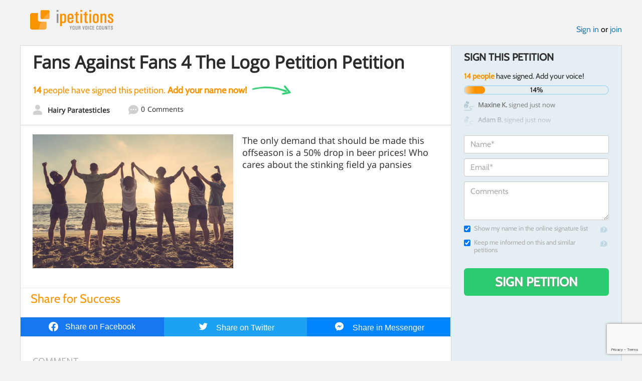

--- FILE ---
content_type: text/html; charset=utf-8
request_url: https://www.google.com/recaptcha/api2/anchor?ar=1&k=6LcFiWspAAAAAC7kwjTJ-C25bnrLYUjPVW3kG27E&co=aHR0cHM6Ly93d3cuaXBldGl0aW9ucy5jb206NDQz&hl=en&v=jdMmXeCQEkPbnFDy9T04NbgJ&size=invisible&anchor-ms=20000&execute-ms=15000&cb=nlh2kasb069o
body_size: 47004
content:
<!DOCTYPE HTML><html dir="ltr" lang="en"><head><meta http-equiv="Content-Type" content="text/html; charset=UTF-8">
<meta http-equiv="X-UA-Compatible" content="IE=edge">
<title>reCAPTCHA</title>
<style type="text/css">
/* cyrillic-ext */
@font-face {
  font-family: 'Roboto';
  font-style: normal;
  font-weight: 400;
  font-stretch: 100%;
  src: url(//fonts.gstatic.com/s/roboto/v48/KFO7CnqEu92Fr1ME7kSn66aGLdTylUAMa3GUBHMdazTgWw.woff2) format('woff2');
  unicode-range: U+0460-052F, U+1C80-1C8A, U+20B4, U+2DE0-2DFF, U+A640-A69F, U+FE2E-FE2F;
}
/* cyrillic */
@font-face {
  font-family: 'Roboto';
  font-style: normal;
  font-weight: 400;
  font-stretch: 100%;
  src: url(//fonts.gstatic.com/s/roboto/v48/KFO7CnqEu92Fr1ME7kSn66aGLdTylUAMa3iUBHMdazTgWw.woff2) format('woff2');
  unicode-range: U+0301, U+0400-045F, U+0490-0491, U+04B0-04B1, U+2116;
}
/* greek-ext */
@font-face {
  font-family: 'Roboto';
  font-style: normal;
  font-weight: 400;
  font-stretch: 100%;
  src: url(//fonts.gstatic.com/s/roboto/v48/KFO7CnqEu92Fr1ME7kSn66aGLdTylUAMa3CUBHMdazTgWw.woff2) format('woff2');
  unicode-range: U+1F00-1FFF;
}
/* greek */
@font-face {
  font-family: 'Roboto';
  font-style: normal;
  font-weight: 400;
  font-stretch: 100%;
  src: url(//fonts.gstatic.com/s/roboto/v48/KFO7CnqEu92Fr1ME7kSn66aGLdTylUAMa3-UBHMdazTgWw.woff2) format('woff2');
  unicode-range: U+0370-0377, U+037A-037F, U+0384-038A, U+038C, U+038E-03A1, U+03A3-03FF;
}
/* math */
@font-face {
  font-family: 'Roboto';
  font-style: normal;
  font-weight: 400;
  font-stretch: 100%;
  src: url(//fonts.gstatic.com/s/roboto/v48/KFO7CnqEu92Fr1ME7kSn66aGLdTylUAMawCUBHMdazTgWw.woff2) format('woff2');
  unicode-range: U+0302-0303, U+0305, U+0307-0308, U+0310, U+0312, U+0315, U+031A, U+0326-0327, U+032C, U+032F-0330, U+0332-0333, U+0338, U+033A, U+0346, U+034D, U+0391-03A1, U+03A3-03A9, U+03B1-03C9, U+03D1, U+03D5-03D6, U+03F0-03F1, U+03F4-03F5, U+2016-2017, U+2034-2038, U+203C, U+2040, U+2043, U+2047, U+2050, U+2057, U+205F, U+2070-2071, U+2074-208E, U+2090-209C, U+20D0-20DC, U+20E1, U+20E5-20EF, U+2100-2112, U+2114-2115, U+2117-2121, U+2123-214F, U+2190, U+2192, U+2194-21AE, U+21B0-21E5, U+21F1-21F2, U+21F4-2211, U+2213-2214, U+2216-22FF, U+2308-230B, U+2310, U+2319, U+231C-2321, U+2336-237A, U+237C, U+2395, U+239B-23B7, U+23D0, U+23DC-23E1, U+2474-2475, U+25AF, U+25B3, U+25B7, U+25BD, U+25C1, U+25CA, U+25CC, U+25FB, U+266D-266F, U+27C0-27FF, U+2900-2AFF, U+2B0E-2B11, U+2B30-2B4C, U+2BFE, U+3030, U+FF5B, U+FF5D, U+1D400-1D7FF, U+1EE00-1EEFF;
}
/* symbols */
@font-face {
  font-family: 'Roboto';
  font-style: normal;
  font-weight: 400;
  font-stretch: 100%;
  src: url(//fonts.gstatic.com/s/roboto/v48/KFO7CnqEu92Fr1ME7kSn66aGLdTylUAMaxKUBHMdazTgWw.woff2) format('woff2');
  unicode-range: U+0001-000C, U+000E-001F, U+007F-009F, U+20DD-20E0, U+20E2-20E4, U+2150-218F, U+2190, U+2192, U+2194-2199, U+21AF, U+21E6-21F0, U+21F3, U+2218-2219, U+2299, U+22C4-22C6, U+2300-243F, U+2440-244A, U+2460-24FF, U+25A0-27BF, U+2800-28FF, U+2921-2922, U+2981, U+29BF, U+29EB, U+2B00-2BFF, U+4DC0-4DFF, U+FFF9-FFFB, U+10140-1018E, U+10190-1019C, U+101A0, U+101D0-101FD, U+102E0-102FB, U+10E60-10E7E, U+1D2C0-1D2D3, U+1D2E0-1D37F, U+1F000-1F0FF, U+1F100-1F1AD, U+1F1E6-1F1FF, U+1F30D-1F30F, U+1F315, U+1F31C, U+1F31E, U+1F320-1F32C, U+1F336, U+1F378, U+1F37D, U+1F382, U+1F393-1F39F, U+1F3A7-1F3A8, U+1F3AC-1F3AF, U+1F3C2, U+1F3C4-1F3C6, U+1F3CA-1F3CE, U+1F3D4-1F3E0, U+1F3ED, U+1F3F1-1F3F3, U+1F3F5-1F3F7, U+1F408, U+1F415, U+1F41F, U+1F426, U+1F43F, U+1F441-1F442, U+1F444, U+1F446-1F449, U+1F44C-1F44E, U+1F453, U+1F46A, U+1F47D, U+1F4A3, U+1F4B0, U+1F4B3, U+1F4B9, U+1F4BB, U+1F4BF, U+1F4C8-1F4CB, U+1F4D6, U+1F4DA, U+1F4DF, U+1F4E3-1F4E6, U+1F4EA-1F4ED, U+1F4F7, U+1F4F9-1F4FB, U+1F4FD-1F4FE, U+1F503, U+1F507-1F50B, U+1F50D, U+1F512-1F513, U+1F53E-1F54A, U+1F54F-1F5FA, U+1F610, U+1F650-1F67F, U+1F687, U+1F68D, U+1F691, U+1F694, U+1F698, U+1F6AD, U+1F6B2, U+1F6B9-1F6BA, U+1F6BC, U+1F6C6-1F6CF, U+1F6D3-1F6D7, U+1F6E0-1F6EA, U+1F6F0-1F6F3, U+1F6F7-1F6FC, U+1F700-1F7FF, U+1F800-1F80B, U+1F810-1F847, U+1F850-1F859, U+1F860-1F887, U+1F890-1F8AD, U+1F8B0-1F8BB, U+1F8C0-1F8C1, U+1F900-1F90B, U+1F93B, U+1F946, U+1F984, U+1F996, U+1F9E9, U+1FA00-1FA6F, U+1FA70-1FA7C, U+1FA80-1FA89, U+1FA8F-1FAC6, U+1FACE-1FADC, U+1FADF-1FAE9, U+1FAF0-1FAF8, U+1FB00-1FBFF;
}
/* vietnamese */
@font-face {
  font-family: 'Roboto';
  font-style: normal;
  font-weight: 400;
  font-stretch: 100%;
  src: url(//fonts.gstatic.com/s/roboto/v48/KFO7CnqEu92Fr1ME7kSn66aGLdTylUAMa3OUBHMdazTgWw.woff2) format('woff2');
  unicode-range: U+0102-0103, U+0110-0111, U+0128-0129, U+0168-0169, U+01A0-01A1, U+01AF-01B0, U+0300-0301, U+0303-0304, U+0308-0309, U+0323, U+0329, U+1EA0-1EF9, U+20AB;
}
/* latin-ext */
@font-face {
  font-family: 'Roboto';
  font-style: normal;
  font-weight: 400;
  font-stretch: 100%;
  src: url(//fonts.gstatic.com/s/roboto/v48/KFO7CnqEu92Fr1ME7kSn66aGLdTylUAMa3KUBHMdazTgWw.woff2) format('woff2');
  unicode-range: U+0100-02BA, U+02BD-02C5, U+02C7-02CC, U+02CE-02D7, U+02DD-02FF, U+0304, U+0308, U+0329, U+1D00-1DBF, U+1E00-1E9F, U+1EF2-1EFF, U+2020, U+20A0-20AB, U+20AD-20C0, U+2113, U+2C60-2C7F, U+A720-A7FF;
}
/* latin */
@font-face {
  font-family: 'Roboto';
  font-style: normal;
  font-weight: 400;
  font-stretch: 100%;
  src: url(//fonts.gstatic.com/s/roboto/v48/KFO7CnqEu92Fr1ME7kSn66aGLdTylUAMa3yUBHMdazQ.woff2) format('woff2');
  unicode-range: U+0000-00FF, U+0131, U+0152-0153, U+02BB-02BC, U+02C6, U+02DA, U+02DC, U+0304, U+0308, U+0329, U+2000-206F, U+20AC, U+2122, U+2191, U+2193, U+2212, U+2215, U+FEFF, U+FFFD;
}
/* cyrillic-ext */
@font-face {
  font-family: 'Roboto';
  font-style: normal;
  font-weight: 500;
  font-stretch: 100%;
  src: url(//fonts.gstatic.com/s/roboto/v48/KFO7CnqEu92Fr1ME7kSn66aGLdTylUAMa3GUBHMdazTgWw.woff2) format('woff2');
  unicode-range: U+0460-052F, U+1C80-1C8A, U+20B4, U+2DE0-2DFF, U+A640-A69F, U+FE2E-FE2F;
}
/* cyrillic */
@font-face {
  font-family: 'Roboto';
  font-style: normal;
  font-weight: 500;
  font-stretch: 100%;
  src: url(//fonts.gstatic.com/s/roboto/v48/KFO7CnqEu92Fr1ME7kSn66aGLdTylUAMa3iUBHMdazTgWw.woff2) format('woff2');
  unicode-range: U+0301, U+0400-045F, U+0490-0491, U+04B0-04B1, U+2116;
}
/* greek-ext */
@font-face {
  font-family: 'Roboto';
  font-style: normal;
  font-weight: 500;
  font-stretch: 100%;
  src: url(//fonts.gstatic.com/s/roboto/v48/KFO7CnqEu92Fr1ME7kSn66aGLdTylUAMa3CUBHMdazTgWw.woff2) format('woff2');
  unicode-range: U+1F00-1FFF;
}
/* greek */
@font-face {
  font-family: 'Roboto';
  font-style: normal;
  font-weight: 500;
  font-stretch: 100%;
  src: url(//fonts.gstatic.com/s/roboto/v48/KFO7CnqEu92Fr1ME7kSn66aGLdTylUAMa3-UBHMdazTgWw.woff2) format('woff2');
  unicode-range: U+0370-0377, U+037A-037F, U+0384-038A, U+038C, U+038E-03A1, U+03A3-03FF;
}
/* math */
@font-face {
  font-family: 'Roboto';
  font-style: normal;
  font-weight: 500;
  font-stretch: 100%;
  src: url(//fonts.gstatic.com/s/roboto/v48/KFO7CnqEu92Fr1ME7kSn66aGLdTylUAMawCUBHMdazTgWw.woff2) format('woff2');
  unicode-range: U+0302-0303, U+0305, U+0307-0308, U+0310, U+0312, U+0315, U+031A, U+0326-0327, U+032C, U+032F-0330, U+0332-0333, U+0338, U+033A, U+0346, U+034D, U+0391-03A1, U+03A3-03A9, U+03B1-03C9, U+03D1, U+03D5-03D6, U+03F0-03F1, U+03F4-03F5, U+2016-2017, U+2034-2038, U+203C, U+2040, U+2043, U+2047, U+2050, U+2057, U+205F, U+2070-2071, U+2074-208E, U+2090-209C, U+20D0-20DC, U+20E1, U+20E5-20EF, U+2100-2112, U+2114-2115, U+2117-2121, U+2123-214F, U+2190, U+2192, U+2194-21AE, U+21B0-21E5, U+21F1-21F2, U+21F4-2211, U+2213-2214, U+2216-22FF, U+2308-230B, U+2310, U+2319, U+231C-2321, U+2336-237A, U+237C, U+2395, U+239B-23B7, U+23D0, U+23DC-23E1, U+2474-2475, U+25AF, U+25B3, U+25B7, U+25BD, U+25C1, U+25CA, U+25CC, U+25FB, U+266D-266F, U+27C0-27FF, U+2900-2AFF, U+2B0E-2B11, U+2B30-2B4C, U+2BFE, U+3030, U+FF5B, U+FF5D, U+1D400-1D7FF, U+1EE00-1EEFF;
}
/* symbols */
@font-face {
  font-family: 'Roboto';
  font-style: normal;
  font-weight: 500;
  font-stretch: 100%;
  src: url(//fonts.gstatic.com/s/roboto/v48/KFO7CnqEu92Fr1ME7kSn66aGLdTylUAMaxKUBHMdazTgWw.woff2) format('woff2');
  unicode-range: U+0001-000C, U+000E-001F, U+007F-009F, U+20DD-20E0, U+20E2-20E4, U+2150-218F, U+2190, U+2192, U+2194-2199, U+21AF, U+21E6-21F0, U+21F3, U+2218-2219, U+2299, U+22C4-22C6, U+2300-243F, U+2440-244A, U+2460-24FF, U+25A0-27BF, U+2800-28FF, U+2921-2922, U+2981, U+29BF, U+29EB, U+2B00-2BFF, U+4DC0-4DFF, U+FFF9-FFFB, U+10140-1018E, U+10190-1019C, U+101A0, U+101D0-101FD, U+102E0-102FB, U+10E60-10E7E, U+1D2C0-1D2D3, U+1D2E0-1D37F, U+1F000-1F0FF, U+1F100-1F1AD, U+1F1E6-1F1FF, U+1F30D-1F30F, U+1F315, U+1F31C, U+1F31E, U+1F320-1F32C, U+1F336, U+1F378, U+1F37D, U+1F382, U+1F393-1F39F, U+1F3A7-1F3A8, U+1F3AC-1F3AF, U+1F3C2, U+1F3C4-1F3C6, U+1F3CA-1F3CE, U+1F3D4-1F3E0, U+1F3ED, U+1F3F1-1F3F3, U+1F3F5-1F3F7, U+1F408, U+1F415, U+1F41F, U+1F426, U+1F43F, U+1F441-1F442, U+1F444, U+1F446-1F449, U+1F44C-1F44E, U+1F453, U+1F46A, U+1F47D, U+1F4A3, U+1F4B0, U+1F4B3, U+1F4B9, U+1F4BB, U+1F4BF, U+1F4C8-1F4CB, U+1F4D6, U+1F4DA, U+1F4DF, U+1F4E3-1F4E6, U+1F4EA-1F4ED, U+1F4F7, U+1F4F9-1F4FB, U+1F4FD-1F4FE, U+1F503, U+1F507-1F50B, U+1F50D, U+1F512-1F513, U+1F53E-1F54A, U+1F54F-1F5FA, U+1F610, U+1F650-1F67F, U+1F687, U+1F68D, U+1F691, U+1F694, U+1F698, U+1F6AD, U+1F6B2, U+1F6B9-1F6BA, U+1F6BC, U+1F6C6-1F6CF, U+1F6D3-1F6D7, U+1F6E0-1F6EA, U+1F6F0-1F6F3, U+1F6F7-1F6FC, U+1F700-1F7FF, U+1F800-1F80B, U+1F810-1F847, U+1F850-1F859, U+1F860-1F887, U+1F890-1F8AD, U+1F8B0-1F8BB, U+1F8C0-1F8C1, U+1F900-1F90B, U+1F93B, U+1F946, U+1F984, U+1F996, U+1F9E9, U+1FA00-1FA6F, U+1FA70-1FA7C, U+1FA80-1FA89, U+1FA8F-1FAC6, U+1FACE-1FADC, U+1FADF-1FAE9, U+1FAF0-1FAF8, U+1FB00-1FBFF;
}
/* vietnamese */
@font-face {
  font-family: 'Roboto';
  font-style: normal;
  font-weight: 500;
  font-stretch: 100%;
  src: url(//fonts.gstatic.com/s/roboto/v48/KFO7CnqEu92Fr1ME7kSn66aGLdTylUAMa3OUBHMdazTgWw.woff2) format('woff2');
  unicode-range: U+0102-0103, U+0110-0111, U+0128-0129, U+0168-0169, U+01A0-01A1, U+01AF-01B0, U+0300-0301, U+0303-0304, U+0308-0309, U+0323, U+0329, U+1EA0-1EF9, U+20AB;
}
/* latin-ext */
@font-face {
  font-family: 'Roboto';
  font-style: normal;
  font-weight: 500;
  font-stretch: 100%;
  src: url(//fonts.gstatic.com/s/roboto/v48/KFO7CnqEu92Fr1ME7kSn66aGLdTylUAMa3KUBHMdazTgWw.woff2) format('woff2');
  unicode-range: U+0100-02BA, U+02BD-02C5, U+02C7-02CC, U+02CE-02D7, U+02DD-02FF, U+0304, U+0308, U+0329, U+1D00-1DBF, U+1E00-1E9F, U+1EF2-1EFF, U+2020, U+20A0-20AB, U+20AD-20C0, U+2113, U+2C60-2C7F, U+A720-A7FF;
}
/* latin */
@font-face {
  font-family: 'Roboto';
  font-style: normal;
  font-weight: 500;
  font-stretch: 100%;
  src: url(//fonts.gstatic.com/s/roboto/v48/KFO7CnqEu92Fr1ME7kSn66aGLdTylUAMa3yUBHMdazQ.woff2) format('woff2');
  unicode-range: U+0000-00FF, U+0131, U+0152-0153, U+02BB-02BC, U+02C6, U+02DA, U+02DC, U+0304, U+0308, U+0329, U+2000-206F, U+20AC, U+2122, U+2191, U+2193, U+2212, U+2215, U+FEFF, U+FFFD;
}
/* cyrillic-ext */
@font-face {
  font-family: 'Roboto';
  font-style: normal;
  font-weight: 900;
  font-stretch: 100%;
  src: url(//fonts.gstatic.com/s/roboto/v48/KFO7CnqEu92Fr1ME7kSn66aGLdTylUAMa3GUBHMdazTgWw.woff2) format('woff2');
  unicode-range: U+0460-052F, U+1C80-1C8A, U+20B4, U+2DE0-2DFF, U+A640-A69F, U+FE2E-FE2F;
}
/* cyrillic */
@font-face {
  font-family: 'Roboto';
  font-style: normal;
  font-weight: 900;
  font-stretch: 100%;
  src: url(//fonts.gstatic.com/s/roboto/v48/KFO7CnqEu92Fr1ME7kSn66aGLdTylUAMa3iUBHMdazTgWw.woff2) format('woff2');
  unicode-range: U+0301, U+0400-045F, U+0490-0491, U+04B0-04B1, U+2116;
}
/* greek-ext */
@font-face {
  font-family: 'Roboto';
  font-style: normal;
  font-weight: 900;
  font-stretch: 100%;
  src: url(//fonts.gstatic.com/s/roboto/v48/KFO7CnqEu92Fr1ME7kSn66aGLdTylUAMa3CUBHMdazTgWw.woff2) format('woff2');
  unicode-range: U+1F00-1FFF;
}
/* greek */
@font-face {
  font-family: 'Roboto';
  font-style: normal;
  font-weight: 900;
  font-stretch: 100%;
  src: url(//fonts.gstatic.com/s/roboto/v48/KFO7CnqEu92Fr1ME7kSn66aGLdTylUAMa3-UBHMdazTgWw.woff2) format('woff2');
  unicode-range: U+0370-0377, U+037A-037F, U+0384-038A, U+038C, U+038E-03A1, U+03A3-03FF;
}
/* math */
@font-face {
  font-family: 'Roboto';
  font-style: normal;
  font-weight: 900;
  font-stretch: 100%;
  src: url(//fonts.gstatic.com/s/roboto/v48/KFO7CnqEu92Fr1ME7kSn66aGLdTylUAMawCUBHMdazTgWw.woff2) format('woff2');
  unicode-range: U+0302-0303, U+0305, U+0307-0308, U+0310, U+0312, U+0315, U+031A, U+0326-0327, U+032C, U+032F-0330, U+0332-0333, U+0338, U+033A, U+0346, U+034D, U+0391-03A1, U+03A3-03A9, U+03B1-03C9, U+03D1, U+03D5-03D6, U+03F0-03F1, U+03F4-03F5, U+2016-2017, U+2034-2038, U+203C, U+2040, U+2043, U+2047, U+2050, U+2057, U+205F, U+2070-2071, U+2074-208E, U+2090-209C, U+20D0-20DC, U+20E1, U+20E5-20EF, U+2100-2112, U+2114-2115, U+2117-2121, U+2123-214F, U+2190, U+2192, U+2194-21AE, U+21B0-21E5, U+21F1-21F2, U+21F4-2211, U+2213-2214, U+2216-22FF, U+2308-230B, U+2310, U+2319, U+231C-2321, U+2336-237A, U+237C, U+2395, U+239B-23B7, U+23D0, U+23DC-23E1, U+2474-2475, U+25AF, U+25B3, U+25B7, U+25BD, U+25C1, U+25CA, U+25CC, U+25FB, U+266D-266F, U+27C0-27FF, U+2900-2AFF, U+2B0E-2B11, U+2B30-2B4C, U+2BFE, U+3030, U+FF5B, U+FF5D, U+1D400-1D7FF, U+1EE00-1EEFF;
}
/* symbols */
@font-face {
  font-family: 'Roboto';
  font-style: normal;
  font-weight: 900;
  font-stretch: 100%;
  src: url(//fonts.gstatic.com/s/roboto/v48/KFO7CnqEu92Fr1ME7kSn66aGLdTylUAMaxKUBHMdazTgWw.woff2) format('woff2');
  unicode-range: U+0001-000C, U+000E-001F, U+007F-009F, U+20DD-20E0, U+20E2-20E4, U+2150-218F, U+2190, U+2192, U+2194-2199, U+21AF, U+21E6-21F0, U+21F3, U+2218-2219, U+2299, U+22C4-22C6, U+2300-243F, U+2440-244A, U+2460-24FF, U+25A0-27BF, U+2800-28FF, U+2921-2922, U+2981, U+29BF, U+29EB, U+2B00-2BFF, U+4DC0-4DFF, U+FFF9-FFFB, U+10140-1018E, U+10190-1019C, U+101A0, U+101D0-101FD, U+102E0-102FB, U+10E60-10E7E, U+1D2C0-1D2D3, U+1D2E0-1D37F, U+1F000-1F0FF, U+1F100-1F1AD, U+1F1E6-1F1FF, U+1F30D-1F30F, U+1F315, U+1F31C, U+1F31E, U+1F320-1F32C, U+1F336, U+1F378, U+1F37D, U+1F382, U+1F393-1F39F, U+1F3A7-1F3A8, U+1F3AC-1F3AF, U+1F3C2, U+1F3C4-1F3C6, U+1F3CA-1F3CE, U+1F3D4-1F3E0, U+1F3ED, U+1F3F1-1F3F3, U+1F3F5-1F3F7, U+1F408, U+1F415, U+1F41F, U+1F426, U+1F43F, U+1F441-1F442, U+1F444, U+1F446-1F449, U+1F44C-1F44E, U+1F453, U+1F46A, U+1F47D, U+1F4A3, U+1F4B0, U+1F4B3, U+1F4B9, U+1F4BB, U+1F4BF, U+1F4C8-1F4CB, U+1F4D6, U+1F4DA, U+1F4DF, U+1F4E3-1F4E6, U+1F4EA-1F4ED, U+1F4F7, U+1F4F9-1F4FB, U+1F4FD-1F4FE, U+1F503, U+1F507-1F50B, U+1F50D, U+1F512-1F513, U+1F53E-1F54A, U+1F54F-1F5FA, U+1F610, U+1F650-1F67F, U+1F687, U+1F68D, U+1F691, U+1F694, U+1F698, U+1F6AD, U+1F6B2, U+1F6B9-1F6BA, U+1F6BC, U+1F6C6-1F6CF, U+1F6D3-1F6D7, U+1F6E0-1F6EA, U+1F6F0-1F6F3, U+1F6F7-1F6FC, U+1F700-1F7FF, U+1F800-1F80B, U+1F810-1F847, U+1F850-1F859, U+1F860-1F887, U+1F890-1F8AD, U+1F8B0-1F8BB, U+1F8C0-1F8C1, U+1F900-1F90B, U+1F93B, U+1F946, U+1F984, U+1F996, U+1F9E9, U+1FA00-1FA6F, U+1FA70-1FA7C, U+1FA80-1FA89, U+1FA8F-1FAC6, U+1FACE-1FADC, U+1FADF-1FAE9, U+1FAF0-1FAF8, U+1FB00-1FBFF;
}
/* vietnamese */
@font-face {
  font-family: 'Roboto';
  font-style: normal;
  font-weight: 900;
  font-stretch: 100%;
  src: url(//fonts.gstatic.com/s/roboto/v48/KFO7CnqEu92Fr1ME7kSn66aGLdTylUAMa3OUBHMdazTgWw.woff2) format('woff2');
  unicode-range: U+0102-0103, U+0110-0111, U+0128-0129, U+0168-0169, U+01A0-01A1, U+01AF-01B0, U+0300-0301, U+0303-0304, U+0308-0309, U+0323, U+0329, U+1EA0-1EF9, U+20AB;
}
/* latin-ext */
@font-face {
  font-family: 'Roboto';
  font-style: normal;
  font-weight: 900;
  font-stretch: 100%;
  src: url(//fonts.gstatic.com/s/roboto/v48/KFO7CnqEu92Fr1ME7kSn66aGLdTylUAMa3KUBHMdazTgWw.woff2) format('woff2');
  unicode-range: U+0100-02BA, U+02BD-02C5, U+02C7-02CC, U+02CE-02D7, U+02DD-02FF, U+0304, U+0308, U+0329, U+1D00-1DBF, U+1E00-1E9F, U+1EF2-1EFF, U+2020, U+20A0-20AB, U+20AD-20C0, U+2113, U+2C60-2C7F, U+A720-A7FF;
}
/* latin */
@font-face {
  font-family: 'Roboto';
  font-style: normal;
  font-weight: 900;
  font-stretch: 100%;
  src: url(//fonts.gstatic.com/s/roboto/v48/KFO7CnqEu92Fr1ME7kSn66aGLdTylUAMa3yUBHMdazQ.woff2) format('woff2');
  unicode-range: U+0000-00FF, U+0131, U+0152-0153, U+02BB-02BC, U+02C6, U+02DA, U+02DC, U+0304, U+0308, U+0329, U+2000-206F, U+20AC, U+2122, U+2191, U+2193, U+2212, U+2215, U+FEFF, U+FFFD;
}

</style>
<link rel="stylesheet" type="text/css" href="https://www.gstatic.com/recaptcha/releases/jdMmXeCQEkPbnFDy9T04NbgJ/styles__ltr.css">
<script nonce="Q_Og7h3LefTRiJ18cKF9Sw" type="text/javascript">window['__recaptcha_api'] = 'https://www.google.com/recaptcha/api2/';</script>
<script type="text/javascript" src="https://www.gstatic.com/recaptcha/releases/jdMmXeCQEkPbnFDy9T04NbgJ/recaptcha__en.js" nonce="Q_Og7h3LefTRiJ18cKF9Sw">
      
    </script></head>
<body><div id="rc-anchor-alert" class="rc-anchor-alert"></div>
<input type="hidden" id="recaptcha-token" value="[base64]">
<script type="text/javascript" nonce="Q_Og7h3LefTRiJ18cKF9Sw">
      recaptcha.anchor.Main.init("[\x22ainput\x22,[\x22bgdata\x22,\x22\x22,\[base64]/[base64]/[base64]/[base64]/ODU6NzksKFIuUF89RixSKSksUi51KSksUi5TKS5wdXNoKFtQZyx0LFg/[base64]/[base64]/[base64]/[base64]/bmV3IE5bd10oUFswXSk6Vz09Mj9uZXcgTlt3XShQWzBdLFBbMV0pOlc9PTM/bmV3IE5bd10oUFswXSxQWzFdLFBbMl0pOlc9PTQ/[base64]/[base64]/[base64]/[base64]/[base64]/[base64]\\u003d\\u003d\x22,\[base64]\\u003d\x22,\[base64]/CocOuwqrCjQ1nZsKhwqjCnjTCgxIKw5tkwrHDr8OYEStLw4AZwqLDiMO8w4FEEX7Dk8ONO8OdNcKdK3QEQx8ABsOPw7szFAPCtMKEXcKLa8K2wqbCisOvwqptP8KhG8KEM2BMa8KpUMKaBsKsw5EHD8O1wqHDpMOlcH/DsUHDosK8FMKFwoIUw6jDiMOyw5/Cs8KqBUHDnsO4DXrDmsK2w5DCssKwXWLCh8KHb8Ktwos9wrrCkcKZZQXCqF14esKXwrPCihzCt1ljdXLDl8OSW3HCtlDClcOnKTkiGFrDgQLCmcKyfQjDuXPDg8OuWMOjw44Kw7jDp8O4wpFww77DhRFNwq/CvAzCpCTDg8OKw48LWDTCucK5w6HCnxvDj8KLFcOTwrc8PMOIEX/CosKEwrDDolzDk2JkwoFvLnciZnwdwpsUwrrCmX1aEcKDw4p0T8KWw7HChsOVwoDDrQx/wqY0w6Mzw5tyRAnDszUeB8K8wozDiDPDmwVtNXPCvcO3G8Oqw5vDjUfChGlCw7opwr/CmgvDth3Ck8OiAMOgwpoPClrCncOnF8KZYsK7T8OCXMOEK8Kjw63Cpklow4N2blUrwqhBwoISEmE6CsKqLcO2w5zDlsKiMlrCjhxXcDTDmAjCvnbCisKabMKmbVnDkz5pccKVwp/DvcKBw7IGREVtwqQ2ZyrCoFJ3wp9pw4lgwqjCkmvDmMOfwqbDlUPDr1FuwpbDhsKxUcOwGF/DkcKbw6g2wp3CuWACU8KQEcKVwrsCw74BwrkvD8KDSicfwpvDmcKkw6TCql/DrMK2wosew4gyVEkawq4oEHVKXcK1woHDlBfCkMOoDMOQwrhnwqTDlyZawrvDt8KOwoJIFsOWXcKjwrd9w5DDgcKRB8K8IisAw5Anwq/Cs8O1MMOQwonCmcKuwobCvxYIM8Kyw5gSTR53wq/[base64]/[base64]/CvAQufC5Kw7laC8KNwpDClMOBwp/Dh8K4wrY3wqxEw7Rcw7cjw6TChFLCt8KVKMK4PCtqZMKGwpZNasOKCiB8TMOCXzXCjRkSwqcKQMKTAUzChATCv8KRDsOnw4/[base64]/DvMOhwqoSPyl/SCheN1gWM8O4w40Kf3HDq8OMw5XDjcOtwrbDlmHDpMKgw6/[base64]/CscOMalfDgMKPw77Cu8K6w6d1woYLd285wovDpl4HFsKnccOIW8OVw4knWyLCl0tkGWRTwr7CrsK/w7x2RsKKLTRNMQE5acOUUxQCHcO3SsOVC3oeHsKmw5/[base64]/DlMOmOggndsKQw6bDkMK4wovCgMOXLmLCoGHDsMO0dMKpw4F6wrPCu8OgwoB2w4J4VRg5w7/Cs8OQLcOCwp5dwqLDsGjDlxbCuMOkw7bCucOdfsKawrM0wrbCrcODwo5xw4PDgybDuEjDt2wWwprCtlrCsCRODMKjeMOXw7V/w7jDhsOmYsKWKHkuRMOxw5fCq8Onw7rDjMOCw4jDgcOXZsKOVxHDlm3DjcOYwprCgsORw5nCocKiC8Kjw6MqW2d1LQTDpsOlEsKQwrF8w6APw6vDmsK1w6oxwqXDm8K1UMOCw7hJw5kzCcOcQgXCuVPCuWANw4TClsKhHgvCmk0bHkjChsKzQsKOw4p/w4fDoMKuP3VyeMOnDkV1aMOUVWHDmTFjw5jDszBHwrbCrz/CvRQwwqMrwovDucOVwozCjS8jdcOLV8OPaz8HBjrDgk3Cp8KewoDCqmhFw4HCkcK5DcKbPMO5WMKfwr/CvGHDk8Onwp9Pw50twrnClDzCrWIuSMOlwr3CkMOVwqkNZcK6wq7CjcOUJDDDliHDtmbDvW0MemfDmMOAw4tzGmfDp3doMVN7wpM1w67Cl0hdVcOPw5p9ZMKEbgEXw518M8K1w7wDwrFzYGVDf8ODwrlbX1/[base64]/CrHYJwoUTwp/Dv3cnw6s/w7rCjsOCcCDDqF3DnRbCqBpEw4rDlVXDgDfDhF3DvcKRw6zCon47ecOfwo/DqCJkwoLDuhPCgAnDlcKqOcK1PmnDlsKSw5LDr2fCqhIuwpxMwr/[base64]/DkMO8ZmnCqFpPw792w7jDuMOsKHF8w7kOw5XCuj3DtG/DoE3DrcKhcl3CnXcvZ14TwrY5w7nCk8O6IzViw7gpSm8qfA8wESLDgMKSwrDDtwzDhEtObg9swoPDlkHDrCnCqcK/IXnDvMK6YBrDvcKFNTMnNjhuD3NsJlDCohh/woprwr4mO8OkecK/woTDohdPKMOdR2LCgcKJwo7Cm8OWwr3Dn8Ouwo3DqyvDm8KcHsKOwoZKw6XCgU3DsHnDgk0Nw51FEsOjKGvCn8Kcw6pXTsO7OULCsFMHw7fDssOwbsOyw592W8K/w6dtOsOvwrIlKcKKYMO8TiBFwrTDjhjDiMOfKMKmwpXCo8O9woZyw4XCumjCmsKww4nCm1jDsMKZwq1xwpvDtTxaw65UW2fDp8KQwr7DvB4OJsK5SMKhJzBCDXrDksKFw5rCicKdwrJ1wrPChsOfVjAnwoLDrWrCmsKgwpUmFcKFwqzDs8KLMxfDqMKca0PCjyI/wrnDjQs/[base64]/wqPCr8OHCcOHw5YyDMKzH8Ogw6cpw4h2w53Cj8OAw7oSwrXCrMOcwqfDtcKlFcOHw4YmY31OQMKHWFnCoT/CsjbDk8OjSFAXw797w74Mw6vDlBdAw6nCmcKbwqc6AMOkwrDDrRAOwrx9bmHCiWVFw75GEVl2ADTDhQd2EXxnw7Fzw6pPw4LCrcO8w5bDuWLDizB1w6/CiEVIVznCnsO5bwQ1wq1jZCLDosO9wrDDjk7DusKkw7VYw5TDpMO8EsKjw6sMw67DrsOGYMOlCcKdw6/[base64]/woDDlGjCmMO6YcOWMgPDvj8Qw4HCj0/[base64]/DngFow5zCvCrCmQLDusOGw7oYahxZw7M+L8KGVcOaw6vCmnzDoA/[base64]/DicKmw4JDLRXDiMKOw4TCsEVSwrsQNMKsw4HCjRfCliliOcO8w4B8N2QLWsKrCcKlWivDnzTChVwYw67Cg1hUw5rDkh5cw7DDpjt9XTcNLEHCnMKSPR9sQMKFfw4bwrJVLnF5RlVnCns2w5rDocKCwoLDk17DlChDwpgzw7LCtX/CrsKYw690AXMaL8OgwpjDilB3woDCs8KecgzDocOlHsKZwpo5wq/[base64]/CoEl7ew9Dwo/CqCU3MV4NDMKtJ8Oxw4YbwpfDsy7DhUtSw5rDrDM3w6vChl8ZMcOkw6F2w4/DjsKKw4zDscKED8OTwpTDtGldwoJPw7pSXcKxEsKiw4NrUsOIw5k/wpRPG8OHw5IoRBTDg8Obw4wiw7YZH8KIZcO5w6nCksO2ek5fcivDqgTCrybDusKFdMObw4/Cr8OREiEBPTXDjDQqM2V2HMKvwogGwo4ZFl1FB8OkwrkUYcO3wrpxSMOEw58kw7TCj3/CjytVH8KywoDDpMKOw4XDpsOmw7vDlcKbw4PCpMKrw4tMw4BADsOSScKpw45Yw6TCtCh/EmRLBcO5BTxRb8KnMjjDjRppS0kCw5/CkcO8w5TCqcK/OcK3QMOfc1RCwpZLwrTCiw9gX8OeDkTDhl/Dn8KkZm3DuMKMPsOpIRl5PcKyE8OzByXDgRVZw647wqYvGMO6w6/Co8OAwonCu8Ojwo8Bwr08w7HCu0zCq8OJwpnCihfCnsOtwowFesK3NRTClsONLMKXbsKGwoDDozbCpsKSYMKPI2Abw7fCs8K6wooSDMK6w4rCuwzDtMOYOMKJw7ZZw5/Ck8KNwo7CtSoSw4oZw4rDl8OCIMKPw6zCksO9bMODDVVMw4NJwo4EwobDlT/Ds8OjJykmwrbDhsKhdR0bw4jCgsOmw589wr3DmMOWw5vCgU5qaU/CrQoMwr/[base64]/w6XCo8Kfw4/DscKew5DCjQkNDMOQGSHDtRVLw6fCpsOdUMOlwprDpRDDo8KkwoZYL8KQwofDrsO5ZwgIUcOQwrzDoGU+cB5hw5PDjcKyw7QWZCrCssKRw7/DqsKcwrjCnT0ow7l7wrTDvw7DrsOsWFZjHEMjw6Z8U8K5w7dOXnXCsMKww5zDlQ0jNcKhe8Ocw4Erwrs0G8K8SkjCggVMdMOKw74Dw44VXCBEwrcWMnbCtC7ChMKXw4tHT8O6eGHCuMOnw7fCs1jCscOaw73Cj8OJacOHJmHClsKpw5TCkjk8OkDDmU/Dl2DCo8K4d3l4XsKMD8O2OGwDXDAzw79bTCfCvkBOL0ZaccOwWjrClsODwqzDsQseAsOxYSTDpzzDlcKsZ05/wpxnHTvCu2YZw6bDjgrDp8KQWAPCgMODw4owPMKoAcK4QEnClRssworDhV3CgcOiw6zDhMO9ARo9woJrw6AFccKcDsOfwqrCoWAfw6LDhShHw7DDsl3CgHs/wo8hS8OrV8KswoglLBvDuBYZIsK1ImTCpMK9wpJFwoxow7Ajw4DDosKkw5fDm3HDm2lnIMOSSilcexHDjT9qw73DmEzDtMOdL0cmw44kf09Ew7/CocOoJ2/CpUsyTMKxKsKCB8KXaMO6w49pwrvCtS9JP23DrSTDtnjCgntjf8KZw7VzJ8OqOGYqwp/[base64]/DsMKTXm3DkcOeVcKGw6lrXQIyQRPDj8OKRDzDsm08Chl1CXDCk0jDk8KuLMO9CcKqCkPCoS7CngTCsU5jwoFwd8KMacKIwoHDi0lJQn7Cg8Ozay8Cw4BIwogew60WGSR2wpoHMQzChAzCrEZewqXCt8KTw4F+w7/Dt8OxXXoyDcKAdcO8woJ/TsOhw5FbC34iw7/CiyoYQcOZXsKaZsOIwoZTcsKuw5fCgi4NFRUVaMOiHsKxw50Wd2fDklc8A8OjwqTDhH/DmTRjwqvDqxnCjsK3w7nDmBwVYnhJOsKIwqU1NcKtwq3DucKOwprDlDsAw49yfnZsFcOBw7vCnmgVW8KDwqXCrlZZQFDCsypJZsOfP8OwQhjDhcO/ZcKDwpIBwqrCiRLDi0h2HwZfCXXDr8OsMRHDo8OoHsOLdlZBbsOAw5xJZcOJwrRow7XDgxXDnMKwNGvCpCLCrFPDhcKuwoRXfcORw7zDqMOwBcKDw5/[base64]/MsKQw7XCiV3Cu8KFC8Oww4TCsyPDjMORwpgGwpotwqYmOsKKCHjDqcKxw7bCucOjw7gRw4l2MgTCpnMEXcKTw67Cvz/[base64]/wonCvUphIhPDtMOzOUxIRsOYw7AzTTLCpMO/[base64]/DuilKwoIbFcO1eX/DtmrDt0YNBMK7Vh7CtExdw4LCl1ofw6XChyfDh3lUwp9nXBIKwp86woInGj7DriJhXcOWwowQwqHDj8OzCcO0OcKnw7zDuMO+QXAxw67DosKqw61RwpfCtGHCpcKrw45UwqRXwo3DjcObw64aEhzCpAQAwq0Dw7vDjsObwronJlxiwrFFwq/[base64]/ScKsw59jCMKyOMKGw5Ibw7/DvDZ0w7ZfEcO3wrbDp8OwfcOrZcOFbD3CpMK1YcK1w495wokPHFsVKsKsw4nDuTvDkWbCiGDDqsOUwpFswoRywojCh0ZVPwUJw4FOdi3ClAYea1nChBXCnGFLGkEUCknDpcOdJcOEbcOEw4LCryXCnsKyNsO/w45mU8OARmzCnMKhGlZnd8OrP0vDusOSWyHDjcKVw7XDi8OxI8KfKMOBWHB6BBrDvMKHHB/Cq8Kxw6/DmcO2cgbChz8SLcKvZUXCtcORw4ora8K/[base64]/wozChMKeFsKmw5EaEMORSMKFHMOqBcKRwp4nw6QTw6rDh8KxwpJPGsK3wqLDkABgbcKpw5ljwq8DwoNrwrZAXcKVBMObOsOrNQ4KNSsnf3jDqDjDtsKvM8OuwqV6Vi4dAcOXwqfDvzLDnwZOBsKtw7zCnsOYwobDuMKGKsK/w7fDhg/CgcOLwqTDiFMJO8Okwoo2wpk5w79AwpUIwrhXw5hzCX1JAsOKYcK+w61qSsKZwrjDrMOew6HCp8KJI8K1eRHDo8K2Qy97IcOgZxfDrsKgR8KPHxhOLcOJAFkMwrnDoWYXVMKtwqAcw5fCtMK0wovCvsKYw77CpifCp1XDicK3JQsgRC1/wqDCqFPCkW/CiTLDqsKTw5oHwrwJw6V8ekx/XB/[base64]/DncKlW1nDqsOnBBPDug7DkU8Kw6rDhx0cwrI3wr7Cj091w4V+QMO2JsKiwrnCjzMow5XCqsO9UsOAw49tw5Iwwq7CtAUyYA7DonPDrcK1wqLCjAHDs1Y7NDE1C8OxwopCwqPCuMKVwpvDggrCvBUBwr0hVcKEw7/[base64]/w6Mxd05Aw5UHwpBOfcOPMcKKwrLCjFTDl23Cg8KASXpfdsKvwqzCq8O5wqfDvsKCJSgqQQ7DkHTDnMKWa0ogOcKEQsO7w5bDpMORK8Kfw6sCWcKcwrtDEsOJw7zDrDp5w5XDq8KlfsO5w5kUwoZiw5vCucOnScOXwq5Pw5bDrsO4FkvDtnlZw7bCrMKCYw/CnRjCpsKsY8OAGFfDs8KEM8KCGDZIwr8aScKkdCRlwoYVbhwtwqgtwrN+IcK0A8OJw71Hb1nDrgTCmiEZwqDDi8KbwoFEXcOTw4/DpizDsSjCnF5oFMOvw5fCvh/[base64]/IcKEwqTCi8OXwrZWAsOswrJTXUrDisOgFjbCuntiKlvDhMO8w6TDrsKCwrVHwo7Cu8Odw7lFw75Aw64Ewo/Cugljw54Ywr8lw7EbbsKTd8OVaMKlwok6GcKiwppeUcO0w6M5wo1JwoInw7TCh8OhLsOnw6vCgSUTwqFWw4wVXwBSwqLDgsK6wpzDlhnCncObEsK0w6cwA8OxwrtnXUzClMOhwrfCpgbCuMKZPsKOw7LDiV/[base64]/w6nDpU/Du8KHfsKbwp/CoMKqIldxwrLCjHXDkE3DrWRPdsOXVWtZFcK1woDCpcKII2zDogbDiATCusK8w6Nsw45he8O2w5HCr8OiwrUkw51wIcOtdWQiwodwbUbDk8OlTsOLwoLCjX4kNyrDqlrDhsK6w5/CtMOJwoDDug8Gw5rDk27CiMOowrQwwqnCqR1obsKHVsKcw53CpsOtAQ3CqHV5w6DCuMOiwoVww67Dr33DqcKARxk2DBckW2gPQcK6wovDrwQMNcO5w5MPXcKcRG3DssKawqbCmsKWwrQdJCF4FzBsYQZXC8K8w4QjVx/DlMOjVsO/w6ghI1/[base64]/LcKywrcpw5LCnRTCvcO3P0QhTBrDgV3CiwFqwrAibMOuGHtkbcO8w6vCm2Bcwqt3wrjCgxoUw7vDqzcofALChcOEwrohQcO2w4rCh8ONwpRndnDDsFxOFkglWsOMM0oFf0LCssKceAdWPVRrw4DDvsKtwp/[base64]/R8KJw6lwOMK3w6oxw7N5KsKfw7M2Fylnw4s/UsO+w4xgwrLDu8KNBA3DicKXeil4w5Q4wrgcQiXCqMKIAHPDh1smFhZtSwRIw5F3SBHDqE/DsMKuDBgzBMKrH8KfwrplBj7Dj3/CsVQaw4UUZE/DtMOUwpzDnxLDlMOtccO5w7YgKD9JHgLDj2wHwp/CucKIHWHCo8KtPhUlO8Oew7XDgsKaw53CvhfCh8OGIXzChsKCw6ZLw7zCqj3Dg8OlJcOewpVlJWxFwoDDgBpgVTPDtgUTbBY/w5onw5bCgsOWw40VAWMANDcvw4rDgEDCpUU1KMKyFQbDhcKzTBXDogfDgsKzbjkgUcKow5zDjEQKw6rCusOqdMOXw7XDpMK/w40Zw4jCt8KnYzPCuHRPwrLDosOmw44SZQrDpMOUYcK6w6AaF8Ohw7rCqMOQw6XCssOCFsOOwpHDhMKbZDE0TgBhOnQuwosLUhJJB2cmLMKvK8OmbmvDiMOcSzljw6TDgjPDp8KZIsODE8OvwoLCt34bYC1Iw49JGcKcw7AiKMO1w6DDu0/CnSscw5PDtGhYw79zCGBDw4nCg8KoMGXDs8KHPMOLVsKbcMOpw6LCiV/DtMKzAsOhMVzDkiLChMO8w7vCpxI1cMO9wqxOEXJnfkvCsE4/[base64]/CtlTDoB7DnC50w4Ecw67CuFBrw5TCjydGPwjCoSkTZX3DtxoDw53CucOVFsO/wqPCncKAGMKqCsKOw6JBw61nwoXCiiHCqlUwwo/[base64]/CrmgODMOKw4McVlvCvMOpfsK/FsOVHsOtFsO6wprCnHLCpAjCoHVHMcKRTMKdHcO7w41TBRdqw41aexpqQ8OzQhoMMsKuRkAdw5zCqD8hNDViMMOiwps+VF7CrsOvBMO0wozDth8iN8OBwpIbN8OmfDpPwptqRifDgcOKR8O1wq7DgHrCvRE/w4V+Z8KrwpzCh3RTc8Owwop0K8KRwol+w4vCgMKcCw3CjMK5bm3DhwAyw68ZYMKaasO7OcKjwqI7w4nCvwQIw584w61bw54jwoZAB8OhP2ILwoRmw798NwTCtMO1w47CsQUuw7RqWcKnw47CuMKlby9Uw5XCtUjCpHzDosOpQyQTwp/CgUUyw4HDsi97QmDDs8O+w4AzwrfCkMO1wrwawokWKsOTw4PCsmLCusO6wqjCisKqwqdjw6MNCyPDsjh6w4pOw452GyTChihhG8KtFzYbU3jDq8Kbwr7Dp13CuMKFwqBCOMKHf8K6w4xTwq7Dt8OAccKhw50+w7UGw753elbDsAF/w4sVw6AwwqjDhMO1LsOiwr3DqTolw4s4Q8OjYUbCmxJDw78YDn5Hw7/[base64]/Vm4/NsKtwpTChsKLwrVRw5HDh8KoIgHCkcOtwo5GwrDCnUXCg8OdPjrCpcK1w5t6wqUAwrzCnsKbwq0/[base64]/[base64]/CjsOZw4PDrcOMZ8KBw6Q8w5h8NsKcw7JrwqDDhQYLWVRUw7hNwoRiFCJ2TcOawoPCjcKtw5HCti/DgV4XJMOAJsOPT8Otwq7ChcOTSzLCp25QIC7DvcOrKsKtCkg+W8OLM1fDk8O6JcKwwqPCosOwaMK/w43Du0LDrnLCrhXCrsOcw6HDrsKSBTAMBX1sMzLClsKdw57DqsOQw7vCqMOVQ8OqDwlLXi80wo82WcKfLB/DjsKcwrgzwpHCtENCwpTCk8Oqw4rCgX7CisK4w7bDgcO1wpR2wqVabsKpw43DnsKXF8OBEMOkwoXCncO7Iw7CgzPDrU/[base64]/DBdsKcOCVEbCpyfCmMOwK8OKBRrCl8Ozwqp6wqAzwqbDtsOAwrXDrH4Cw4Y3wqg9QcKyCMOfYQkLJMKdw7bCoiVrMm3CusOaWzAnP8KrVAMUwpBZTgfCg8KIKcK9BSbDvkbCllEcAMO+wrYubCYBE13DusOCPX/ClsOYwr4CEcKhwpfDlMOITsOPUsK5wqHCksKgwr3DjTxtw73Cs8KrSsKiVMKwY8KJBXzCm03Dj8OIG8OhQDgrwqxKwp7ChhXDlEMQDMK2OWzCq0EBwrgQFEDCowHCiFfDi0/DmcObw7jDq8K0wozCuATDqGrDrMOjwq9aFMKaw7Ybw47DpGNlwoNKBRjDpFrDn8OUw7sFADvCtnTDs8OHR0LDhwsHF3p/wrkoEcOFw4bCnsOTP8OZGwcHeh4swrB2w5TCg8K/OHhifcKmw4USwrJtH1hWA3fDmcOOUUk1KTbChMOVwp/ChVnChcKifDBKWgfDncO/cUXCvMOcw5TDjijDkSkkbsKMwpVzw6LDugoewoDDvwxxcsOsw7p/[base64]/Cm8OYZFjCgcK5woXClgjCvBfCncK+wpBKBsO/T8Kgw73CqgDDlDt+wqrDmsKIEMOTw53DvcOfw6dYEcOzw5bDuMOPKcKxwrpmZcKPfCPDocK9w6vCuScHw5/CqsKmO07Di13CoMKpw5V2wpkgb8KTw4BzIMOzZh3ChcKgAw7CnWjDnDNobcOGSmzDg07CsTbCiHPDh2PCjWIVQsKNS8K6wojDv8KzwqXDoCPDglPCjETCg8O/w6UcLjfCsAfDnw7ChsKrRcKqw6Now5gdZsKHL2d5w50FSHhWw7DCt8OyX8KfEgfDpHLCjMOCwq/[base64]/Doh3Cq8KxOMKDCsOzOTETw60cw6/DjUMywpzDvmMXU8O4aXPChsOuMsOLYnRTDsOBw5kJw4wuw7fDhjrDvSF/w7wZakXCpsOMw7HDo8KLw50tNS8uwrszwovDtsOCw594w7M8wpHCoVU5w7Vfw7JQw41hw79Bw7/CpsOtM0DChFJpwphwcSQdwovCkcOOB8Kud2PDr8KWVcKdwqLChsODL8KrwpfCrsOFwp5dw7APB8Khw44pwpMBIUtedHdxBcONeUDDusKPLcOha8KGwrUJw7BTTQMzZsOCwo/DlxIgJ8KGw4jCvsOCwqbCmD4zwq3DgXlNwrkvwoZZw7XDhcOVwpsFT8KdLX8SUATCuSF0w7JDKn1Nw5rDlsKrw53Cv1sWw5DDncOHNwDDhsOdwr/DocO3wpnCrHfDssKcZcOsEMKYwq3CpsKiw4TCusKTw47CgsK3wrBZJC0iwpPDm3zCpXlsacKpIcKkw4XCtcOuw7EewqTDjcKrw7kNRztuEnVJwqMVwp3DgMOPVMOXOhHCjsOWwoLCgcOnEcOnfcKcBcOoXMKDfxfDlF/CvhHDvg7CnsOFEzDDkBTDs8KAw41owrDDrRFWwo3DjMOAQcKrZUdVfFExwoJLCcKEwrvDqlFCM8Knwo8tw70uMC/CrnseKEdgNGjCoX9EdWLCgS3DmWkYw4HDiGJGw5fCtMKfUHhOwo7Cj8KQw4ZTw4tMw7wydsOBwqXCjA7CmULCuEVFwrfCjE7DgcKzwoU5wqc0ZMOmwrDCkMOgwrZXw4lDw7bDtA3CgDEVXTnCvcOgw7PCp8KjGcOow6DDvnjDqMK0RMKRBG0Pw4/CpcOwFVIjKcKyWC0+wpc7wqUhwrQmScK+MWPCrsKHw7gUYMKZRg8uw6EiwpHCgQ1vfMOuFHPCocKcEWzCvsOJHjdOwqMOw4wxfsK7w5jCtcOrLsO3eChUw4jDoMKCw5ZJM8OXwqB+w6XCswVfWcKAbijDuMOHSybDtC3Cg17CqcKVwpPCh8K3Uw7CjsO0eBBfwqt/[base64]/ClsOfXWPDu2AVwpxzwqRBwoYmw58jw5UHa3PCuVHDtsOIGwUbPBLClMKRwq0QG3rCtsOdRijCmxfDt8KpA8K8E8KqKcOhw4dAwqvDoUjCpA3DvEMawqnCo8K2dl9fw791OcKREcOzwqF5JcOqEXlneGNdwq0mOD/CrQ/CrsOKTU3DvsKiwp3Dh8KcdgAJwr/CsMOow7jCn2LCjCQmcTZcAMKrNsO5MsK4XcKzwp0Ewq3CkMO3JMKjexvDoBgNwrYxc8K0wpnDt8Kqwo4swptjNVjCjFTCpAzDsm/CpCFBwrYJHyAqPmNGw7EVXcK/w47DqUPCocOrDmPDtQTCjCXCpnpvRFA8XhcvwrRxD8KiWcOAw4J9VlnCrcKTw5nDvxvCkMO4EAcLLwvDvcK1wp4/w6kpwoXDqWR+fsKlEMKoRHbCsilqwobDjcODwq4qwrxnJMOIw4sYwpUkwp0DdsKxw7PDoMKpLcOfME3CtBt1wrPDmD7DrMKqw6gSFsK4w6DChQc0MFnDoj5GTlbCh0U2w7zCucO/[base64]/[base64]/AVnDkxTCrHZDwrsQVSnCkcK8wpM0DsOmw73DjSnCrV7CnTxAXMOPQsOec8OTICMsHid4wr0zwqLDpQ0qRcOrwrHDqMK2wpEQVMKQNMKIw65Ow5YyFcKMwoPDiBXCoxjCqMOfLivClsKLV8KTwofCs2AwQnXDkgDChMOWw6lWIMOWFcKew6tow45/[base64]/Dj8Kaw74NY8Olw6LDll3Ck8KMbcOAP2rCmMOwLmfCmsOGw48HwrbChMKNw4EUGjjCgsKjdwYxw7jCvStMw6LDvU9cVnEdwpYOw7YVN8OjJ3rCr2nDrcOBwo/[base64]/CmMKCw7XCtkzCoirDqiN+KcK8wp/[base64]/BsKqOitqwqjChgrDucOkEHslIcKVwqPDsxVTwofDlMOYw6tuw4rCgh1HRsK7a8OtPGzCl8KOR1UCwqEYVcKqXGfDoCZtwpcQw7cEw5R0GV7CvAnDkGjDgRTCh1vDn8OeHAcvdj06wrbDvn1ow73CkcOaw7A/wqjDiMODI2Utw7dgwpBxZcKzDyfDll/CpMOiRhV2R0fDg8K6fgHCjUkYw6cJw7QHKikcPyDClMKCZl/CncKdTMK5RcOawqhfVcKMVUQ7w4TDtzTDtiEZw7MzTgZUw5dywoDCpn/[base64]/w7dXwqstw5fDrm3CusOswoLCg17DrsKIfkN4wrcQw5x3fcKkwqEdUsKcw7DCjQDDkmHDqxR3w4tkwrzDiDjDsMKrUMO6wqjDhMKIw4oZFB/[base64]/YSg1wo1YaMKVw43DpMOGHy3DscOeRMKyc8OGF1cMw5XCq8K8Vn/CkMKRCnLCnMKwT8K7wotmTCfCmcO2wrbDrMKDQ8K5w5pFw5ZTJVQJPQ4Ww4PCh8OUHlRLB8Onw6DCh8OswqFAwrHDvUJ2GsK3w5xBAhrCqMOuw4LDhHvDnV3DgsKGwqV8Xh9/w5QYw6/DscKFw5dEwprDqiEnwrHCpcORInlawpJzw7Iyw7omw7wkK8Opw4hnW28iPknCq3gdEV8uwpPCjFskC07Dhw7DnMKlHcOuVFfCi0RQNcKow67CgjIQw5DDii/CscOqTMK9NCEOWcKRw6kjw78fWsOpXsOpYDfDscKCQVELwoPCv0BINcO+w5TCp8OQw5DDgsKBw5hww6IrwpBQwrZqw63CvmBJw7F+HCXDrMO7bMO2woYZwo/[base64]/DomILwqfDiRojwp5KdTTCmsOCFwNTXh8YOsO/S8O9Pml+IsOtw7nDt3Qsw6sVGG/DrS5Bw4bCjUTDhMKMNUFTw4/CtUEKwrXDtQ1rWVnDt0nCmhbCj8KIwpbDocONLGbDsB7Cl8KbLW1dw43Cp3BfwoYZSMKlEMOXRQxxw5BoVMKgIVo1wqY8wrjDq8KROMOAVQvCmQDCiF3Dg3LDn8OQw4nDsMOZwplAEsOXBwJ/O0gnOlrDjGfCnXLCn1TCiCMfOsOpQ8K6wq7Cu0DDuiPDo8OAXBLDvsO2AcO/wrfDlcKcS8OmFsO0w5AYO08Aw4jDllrCi8K1w6LCiW3CiWHCjw0Cw6/[base64]/ClcKpZAlHwq/[base64]/CsnpmVj/ClsKpwot8wqAiCVQ/w5/[base64]/[base64]/[base64]/[base64]/wrrCo8Okw5DDrFgEwoF6wpVVw4Uyw5fCkErCoU7DkcKCURfCqMOPZW/CkcOzM2bDl8OXRkdYQyxqwqzDtzI2wqovwrQ1w7pHwqMXKy/Dl38CKMOQwrvCpcOPecOpZB7Dulcww7c8wrHCqcO2aBl8w5HDgMOvG0fDt8Kyw4XCpEXDmsKNwpEoNsOKw4tbIxPDtcKZwrnDmzXCiArDucOQG3fCrcOvRmTDjMKLw44qw4HCgC5DwojCuULDni7DmMONw4zDtG0kw5bDr8K1woHDp1/[base64]/DgsO+w644FMKNwovDlMKBw7drPcKRfMORE3PChm7CsMKiw7ZGW8O0DMOqwrcxL8Obw5jCgntzwr3DsC/[base64]/Du1MWG8OhQkAHIMO0LjrCqsOcU8KAeMKUE1DDggTCncK8fXYCVhZZwosjPxczwqvCvAnCp2LDkBnDh1heOsOyQG8lw4wvwr/Do8KzwpPDisKHSj1Mw6/DvyZ2w54JXGVbVTjCtCfClX3CusOtwqEnw4HCg8Ohw7hcPxM/[base64]/ZsKjUMOAdVE2wozDvCbDicKdwr5oN2gFbwAfw7PDk8O0wpXCgcOkUj7DvGF3UcOKw4wWXcOcw6/CuEohw7TCq8K/[base64]/CtcKhWG/CtsKjw4NwwqfClBctLsKJw6VtWgbDssO3TsOOPFnDmlgHUR1JZMOWQcKewqwcVsOLwpfCmz5cw4bCoMKEw7XDncKcwp/CmMKwacKVfcOXw7xufcKWw4IWM8O/w5nCrMKEWcODwoMwC8Kswo8+wpLDl8K9McOEW2nDmzNwUMKiwp9OwqtTw6gCw5pMwojDnHICWsO0HMO9wpZGwpzDjMOrUcKaUSbCvMKVw5rClsO0wqc4E8OYw4/DuzNdPsK9woo2cDRLaMKFwrRNDjVRwpk6wpc3wo3Dv8Kvw71ow6lOw5/CmydPCsK4w77CmsK2w5/DkVbCusKvLm8Ww5oxPMK/w6FJJVLCkUjCmwwCwr7DpzXDvE/Dk8KfZsOSwpl9w73Cg0vCnDLDq8K+DnXDpcKqf8OFw5vDiFkzPXzCisOLPgLDuHQ/w7/CucOyDkHDmcOlw588w6w3YcKeBMOxIFXDnHLCkgsqw6ZFRFnDv8KVw43CvcOPw7vCiMO/w7g3wrBEwqjCuMOxwr3CkcOywpMGw4TCgAnCp0Jnw7HDlsKMw7fDm8OTwoDDh8KVI27Ci8OzW3ARIsOuKcO5GBTCpMKWw69Sw5HCoMORworDlAtZW8KMHsK0wp/CrsKjbzLCvgZuw4LDusKywprDnsKPwowGw54GwqLDlsOfw6TDk8KgWsKlXTjDp8KYEMKEf0XDl8KcG3LCjMOjbTLCgsKnQsOtbMODwrA6w6kIwptJwrbCpRXCusOScMKUw5zDvwPChhVjEg/CnwJNe1XCuT7CqkrCr27DvsOZwrRNw4DClsKHwp00w614RWRmw5UyEMObN8OwfcOew5Ixw40qwqPCpBnDu8O3RsO/[base64]/Cg8KVwrXCjMKB\x22],null,[\x22conf\x22,null,\x226LcFiWspAAAAAC7kwjTJ-C25bnrLYUjPVW3kG27E\x22,0,null,null,null,1,[21,125,63,73,95,87,41,43,42,83,102,105,109,121],[-439842,884],0,null,null,null,null,0,null,0,null,700,1,null,0,\[base64]/tzcYADoGZWF6dTZkEg4Iiv2INxgAOgVNZklJNBoZCAMSFR0U8JfjNw7/vqUGGcSdCRmc4owCGQ\\u003d\\u003d\x22,0,0,null,null,1,null,0,0],\x22https://www.ipetitions.com:443\x22,null,[3,1,1],null,null,null,1,3600,[\x22https://www.google.com/intl/en/policies/privacy/\x22,\x22https://www.google.com/intl/en/policies/terms/\x22],\x22MUn2WpejIIBk/S8FJDAywz7EtEwtOLlilW+7DY2mxTg\\u003d\x22,1,0,null,1,1765375510700,0,1,[224,85,31,7,72],null,[200],\x22RC-WyYIT20OjQwNvw\x22,null,null,null,null,null,\x220dAFcWeA440Pt71lT_3l4j2nQCE6nld3O17OBsx4FAVjuPaDE-L6XwR1-F5v-GUoJLnL1Lg8kZ9fl4y1HvRnqSu2lh_pvx4DDWyQ\x22,1765458310577]");
    </script></body></html>

--- FILE ---
content_type: text/css
request_url: https://cdn.ipetitions.com/css/homepage_navbar.css?id=f4c8d3ff5495a033d042c6d9c1bbcfa4
body_size: 3246
content:
@charset "UTF-8";a,abbr,acronym,address,applet,big,blockquote,body,caption,cite,code,dd,del,dfn,div,dl,dt,em,fieldset,font,form,h1,h2,h3,h4,h5,h6,html,iframe,img,ins,kbd,label,legend,li,object,ol,p,pre,q,s,samp,small,span,strike,strong,sub,sup,table,tbody,td,tfoot,th,thead,tr,tt,ul,var{border:0;font-family:inherit;font-size:100%;font-style:inherit;font-weight:inherit;margin:0;outline:0;padding:0;vertical-align:baseline}:focus{outline:0}body{background:#fff;color:#000;line-height:1}ol,ul{list-style:none}table{border-collapse:separate;border-spacing:0}caption,td,th{font-weight:400;text-align:left}blockquote:after,blockquote:before,q:after,q:before{content:""}blockquote,q{quotes:"" ""}*{background-repeat:no-repeat;box-sizing:border-box}html{height:100%;width:100%}body,html{min-width:980px}body{font-family:Cabin,sans-serif;height:auto!important;min-height:100%;position:relative}.clearfix:after{clear:both;content:"";display:table}.hidden{display:none!important}.left{float:left}.right{float:right}a{transition:all .2s ease-out}.desktop-only,.mobile-hidden,.tablet-hidden{display:block!important}.desktop-hidden,.mobile-only,.tablet-only{display:none!important}@media only screen and (max-width:979px){body,html{min-width:100%}.desktop-hidden,.tablet-only{display:block!important}.desktop-only,.tablet-hidden{display:none!important}}@media only screen and (max-width:767px){body,html{min-width:100%}.desktop-hidden,.mobile-only{display:block!important}.desktop-only,.mobile-hidden{display:none!important}}@font-face{font-display:swap;font-family:Cabin;font-style:normal;font-weight:400;src:local("Cabin"),local("Cabin-Regular"),url(https://fonts.gstatic.com/s/cabin/v12/u-4x0qWljRw-Pd8___1ImSRuQwc.woff2) format("woff2");unicode-range:u+0102-0103,u+0110-0111,u+1ea0-1ef9,u+20ab}@font-face{font-display:swap;font-family:Cabin;font-style:normal;font-weight:400;src:local("Cabin"),local("Cabin-Regular"),url(https://fonts.gstatic.com/s/cabin/v12/u-4x0qWljRw-Pd8-__1ImSRuQwc.woff2) format("woff2");unicode-range:u+0100-024f,u+0259,u+1e??,u+2020,u+20a0-20ab,u+20ad-20cf,u+2113,u+2c60-2c7f,u+a720-a7ff}@font-face{font-display:swap;font-family:Cabin;font-style:normal;font-weight:400;src:local("Cabin"),local("Cabin-Regular"),url(https://fonts.gstatic.com/s/cabin/v12/u-4x0qWljRw-Pd8w__1ImSRu.woff2) format("woff2");unicode-range:u+00??,u+0131,u+0152-0153,u+02bb-02bc,u+02c6,u+02da,u+02dc,u+2000-206f,u+2074,u+20ac,u+2122,u+2191,u+2193,u+2212,u+2215,u+feff,u+fffd}@font-face{font-display:swap;font-family:Open Sans;font-style:normal;font-weight:400;src:local("Open Sans Regular"),local("OpenSans-Regular"),url(https://fonts.gstatic.com/s/opensans/v15/mem8YaGs126MiZpBA-UFWJ0bf8pkAp6a.woff2) format("woff2");unicode-range:u+0460-052f,u+1c80-1c88,u+20b4,u+2de0-2dff,u+a640-a69f,u+fe2e-fe2f}@font-face{font-display:swap;font-family:Open Sans;font-style:normal;font-weight:400;src:local("Open Sans Regular"),local("OpenSans-Regular"),url(https://fonts.gstatic.com/s/opensans/v15/mem8YaGs126MiZpBA-UFUZ0bf8pkAp6a.woff2) format("woff2");unicode-range:u+0400-045f,u+0490-0491,u+04b0-04b1,u+2116}@font-face{font-display:swap;font-family:Open Sans;font-style:normal;font-weight:400;src:local("Open Sans Regular"),local("OpenSans-Regular"),url(https://fonts.gstatic.com/s/opensans/v15/mem8YaGs126MiZpBA-UFWZ0bf8pkAp6a.woff2) format("woff2");unicode-range:u+1f??}@font-face{font-display:swap;font-family:Open Sans;font-style:normal;font-weight:400;src:local("Open Sans Regular"),local("OpenSans-Regular"),url(https://fonts.gstatic.com/s/opensans/v15/mem8YaGs126MiZpBA-UFVp0bf8pkAp6a.woff2) format("woff2");unicode-range:u+0370-03ff}@font-face{font-display:swap;font-family:Open Sans;font-style:normal;font-weight:400;src:local("Open Sans Regular"),local("OpenSans-Regular"),url(https://fonts.gstatic.com/s/opensans/v15/mem8YaGs126MiZpBA-UFWp0bf8pkAp6a.woff2) format("woff2");unicode-range:u+0102-0103,u+0110-0111,u+1ea0-1ef9,u+20ab}@font-face{font-display:swap;font-family:Open Sans;font-style:normal;font-weight:400;src:local("Open Sans Regular"),local("OpenSans-Regular"),url(https://fonts.gstatic.com/s/opensans/v15/mem8YaGs126MiZpBA-UFW50bf8pkAp6a.woff2) format("woff2");unicode-range:u+0100-024f,u+0259,u+1e??,u+2020,u+20a0-20ab,u+20ad-20cf,u+2113,u+2c60-2c7f,u+a720-a7ff}@font-face{font-display:swap;font-family:Open Sans;font-style:normal;font-weight:400;src:local("Open Sans Regular"),local("OpenSans-Regular"),url(https://fonts.gstatic.com/s/opensans/v15/mem8YaGs126MiZpBA-UFVZ0bf8pkAg.woff2) format("woff2");unicode-range:u+00??,u+0131,u+0152-0153,u+02bb-02bc,u+02c6,u+02da,u+02dc,u+2000-206f,u+2074,u+20ac,u+2122,u+2191,u+2193,u+2212,u+2215,u+feff,u+fffd}@font-face{font-display:swap;font-family:ipt;font-style:normal;font-weight:400;src:url(/assets/v4/font/ipt.eot);src:url(/assets/v4/font/ipt.eot?41132993#iefix) format("embedded-opentype"),url(/assets/v4/font/ipt.woff) format("woff"),url(/assets/v4/font/ipt.ttf) format("truetype"),url(/assets/v4/font/ipt.svg) format("svg")}[class*=" icon-"]:after,[class*=" icon-"]:before,[class^=icon-]:after,[class^=icon-]:before{speak:none;display:inline-block;font-family:ipt;font-style:normal;font-variant:normal;font-weight:400;line-height:1em;margin-left:.2em;margin-right:.2em;text-align:center;text-decoration:inherit;text-transform:none;width:1em}.icon-colon:before{content:":"}.icon-cog:before{content:"⚙"}.icon-mail:before{content:"✉"}.icon-pencil:before{content:"✎"}.icon-up:before{content:"⬆"}.icon-down:before{content:"⬇"}.icon-cancel:before{content:"\e04c"}.icon-edit:before{content:"\e0bf"}.icon-logout:before{content:"\e741"}.icon-window:before{content:"\e74e"}.icon-trash:before{content:"\e800"}.icon-ok:before{content:"\e801"}.icon-gauge:before{content:"\e802"}.icon-user:before{content:"\e803"}.icon-heart:before{content:"\e804"}.icon-down-dir:before{content:"\e805"}.icon-plus:before{content:"\e806"}.icon-reply:before{content:"\e807"}.icon-share:before{content:"\e808"}.icon-upvote:before{content:"\e809"}.icon-bookmark:before{content:"\e80a"}.icon-flag:before{content:"\e80b"}.icon-export:before{content:"\e80c"}.icon-gplus:before{content:"\e80d"}.icon-reload:before{content:"\e80e"}.icon-download:before{content:"\e80f"}.icon-minus:before{content:"\e810"}.icon-pinterest:before{content:"\e811"}.icon-eye:before{content:"\e812"}.icon-list:before{content:"\e813"}.icon-info:before{content:"\e814"}.icon-trophy:before{content:"\e815"}.icon-lock:before{content:"\e816"}.icon-menu:before{content:"\e817"}.icon-search:before{content:"\e818"}.icon-up-dir:before{content:"\e819"}.icon-close:before{content:"\e81b"}.icon-twitter:before{content:"\f309"}.icon-facebook:before{content:"\f30c"}.icon-chart:before{content:"📈"}.icon-bullhorn:before{content:"📣"}@font-face{font-family:Calibri;font-style:italic;font-weight:700;src:url(/assets/v5/fonts/Calibri-BoldItalic.eot);src:url(/assets/v5/fonts/Calibri-BoldItalic.eot?#iefix) format("embedded-opentype"),url(/assets/v5/fonts/Calibri-BoldItalic.woff2) format("woff2"),url(/assets/v5/fonts/Calibri-BoldItalic.woff) format("woff"),url(/assets/v5/fonts/Calibri-BoldItalic.ttf) format("truetype"),url(/assets/v5/fonts/Calibri-BoldItalic.svg#Calibri-BoldItalic) format("svg")}@font-face{font-family:Calibri;font-style:normal;font-weight:400;src:url(/assets/v5/fonts/Calibri.eot);src:url(/assets/v5/fonts/Calibri.eot?#iefix) format("embedded-opentype"),url(/assets/v5/fonts/Calibri.woff2) format("woff2"),url(/assets/v5/fonts/Calibri.woff) format("woff"),url(/assets/v5/fonts/Calibri.ttf) format("truetype"),url(/assets/v5/fonts/Calibri.svg#Calibri) format("svg")}@font-face{font-family:Calibri;font-style:italic;font-weight:300;src:url(/assets/v5/fonts/Calibri-LightItalic.eot);src:url(/assets/v5/fonts/Calibri-LightItalic.eot?#iefix) format("embedded-opentype"),url(/assets/v5/fonts/Calibri-LightItalic.woff2) format("woff2"),url(/assets/v5/fonts/Calibri-LightItalic.woff) format("woff"),url(/assets/v5/fonts/Calibri-LightItalic.ttf) format("truetype"),url(/assets/v5/fonts/Calibri-LightItalic.svg#Calibri-LightItalic) format("svg")}@font-face{font-family:Calibri;font-style:normal;font-weight:300;src:url(/assets/v5/fonts/Calibri-Light.eot);src:url(/assets/v5/fonts/Calibri-Light.eot?#iefix) format("embedded-opentype"),url(/assets/v5/fonts/Calibri-Light.woff2) format("woff2"),url(/assets/v5/fonts/Calibri-Light.woff) format("woff"),url(/assets/v5/fonts/Calibri-Light.ttf) format("truetype"),url(/assets/v5/fonts/Calibri-Light.svg#Calibri-Light) format("svg")}@font-face{font-family:Calibri;font-style:normal;font-weight:700;src:url(/assets/v5/fonts/Calibri-Bold.eot);src:url(/assets/v5/fonts/Calibri-Bold.eot?#iefix) format("embedded-opentype"),url(/assets/v5/fonts/Calibri-Bold.woff2) format("woff2"),url(/assets/v5/fonts/Calibri-Bold.woff) format("woff"),url(/assets/v5/fonts/Calibri-Bold.ttf) format("truetype"),url(/assets/v5/fonts/Calibri-Bold.svg#Calibri-Bold) format("svg")}@font-face{font-family:Calibri;font-style:italic;font-weight:400;src:url(/assets/v5/fonts/Calibri-Italic.eot);src:url(/assets/v5/fonts/Calibri-Italic.eot?#iefix) format("embedded-opentype"),url(/assets/v5/fonts/Calibri-Italic.woff2) format("woff2"),url(/assets/v5/fonts/Calibri-Italic.woff) format("woff"),url(/assets/v5/fonts/Calibri-Italic.ttf) format("truetype"),url(/assets/v5/fonts/Calibri-Italic.svg#Calibri-Italic) format("svg")}@font-face{font-family:Proxima Nova;font-style:normal;font-weight:900;src:url(/assets/v5/fonts/ProximaNova-BlackCondensed.eot);src:url(/assets/v5/fonts/ProximaNova-BlackCondensed.eot?#iefix) format("embedded-opentype"),url(/assets/v5/fonts/ProximaNova-BlackCondensed.woff2) format("woff2"),url(/assets/v5/fonts/ProximaNova-BlackCondensed.woff) format("woff"),url(/assets/v5/fonts/ProximaNova-BlackCondensed.ttf) format("truetype"),url(/assets/v5/fonts/ProximaNova-BlackCondensed.svg#ProximaNova-BlackCondensed) format("svg")}.top-nav-line{background:#000 transparent;background:rgba(0,0,0,.3);filter:progid:DXImageTransform.Microsoft.gradient(startColorstr=#99000000,endColorstr=#99000000);-ms-filter:"progid:DXImageTransform.Microsoft.gradient(startColorstr=#99000000, endColorstr=#99000000)";min-width:980px;padding:22px 0 20px;position:absolute;top:0;width:100%}.top-nav-wrapper .covid-button{float:left;margin-top:10px}.covid-mobile-banner{margin-bottom:44px}.top-nav-wrapper .covid-button a{border:2px solid #f7931e;border-radius:3px;color:#fff;margin-top:10px;padding:5px 10px;text-decoration:none}.logo{display:block;float:left;height:39px;margin-right:20px;width:166px}.top-nav{float:right;margin-left:-15px;margin-top:5px}.top-nav li{float:left;margin-left:15px}.top-nav li a,.top-nav li span{display:block;font-size:16px;margin-top:7px;text-decoration:none}.top-nav li a{color:#fff;text-transform:uppercase}.top-nav li .guest,.top-nav li .username{color:#fff;font-size:16px;text-transform:uppercase}.top-nav li .guest{opacity:.3}.top-nav li .username{display:inline-block;float:left;margin-top:7px;padding-right:15px;position:relative}.top-nav li.user-dropdown{position:relative}.top-nav li.user-dropdown .dropdown{font-size:15px;opacity:0;padding:0;position:absolute;right:0;text-align:center;top:34px;transition:all .5s ease-in-out;visibility:hidden;z-index:1000}.top-nav li.user-dropdown .dropdown li{float:none;margin:0;text-align:right}.top-nav li.user-dropdown .dropdown a{background-color:#aaa;border:none;border-bottom:1px solid #949494;color:#fff;display:block;margin:0;padding:5px 10px;text-decoration:none;text-transform:none;transition:all .25s ease-in-out}.top-nav li.user-dropdown .dropdown a:hover{background-color:#f99400;color:#333}.top-nav li.user-dropdown .dropdown li:last-child a{border-bottom:none}.top-nav li.user-dropdown .active .dropdown,.top-nav li.user-dropdown:hover .dropdown{opacity:1;visibility:visible}.top-nav li .username:after{background:transparent url(../images/homepage/sprite.png) 0 0 no-repeat;background-position:0 0;content:"";display:block;height:4px;position:absolute;right:0;top:5px;width:9px}.top-nav li .user-profile{background:transparent 0 0 no-repeat;border-radius:9999px;float:left;height:27px;margin-right:9px;margin-top:2px;overflow:hidden;width:27px}.top-nav li .user-profile img{border-radius:100%;width:27px}.top-nav li .donate{border-radius:3px;color:#f7931e;font-size:14px;margin-top:0;padding:8px 45px 8px 0;position:relative;text-transform:uppercase}.top-nav li .donate:after{background:transparent url(../images/homepage/sprite.png) 0 0 no-repeat;background-position:0 -1074px;content:"";display:block;height:17px;position:absolute;right:18px;top:6px;width:24px}.top-nav li .search{background:transparent url(../images/homepage/sprite.png) 0 0 no-repeat;background-position:0 -118px;display:block;height:18px;margin-top:4px;position:relative;width:19px}.top-nav li .search form.search{bottom:-30px;opacity:0;position:absolute;right:-17px;transition:all .5s ease-in-out;visibility:hidden;width:211px}.top-nav li .search form.search:before{background:transparent url(../images/homepage/sprite.png) 0 0 no-repeat;background-position:0 -407px;content:"";display:block;height:9px;position:absolute;right:11px;top:-8px;width:18px}.top-nav li .search form.search input{box-sizing:border-box;color:#c4c4c4;height:35px;padding:10px;width:211px}.top-nav li .search form.search input::-webkit-input-placeholder{color:#c4c4c4}.top-nav li .search form.search input:-moz-placeholder,.top-nav li .search form.search input::-moz-placeholder{color:#c4c4c4}.top-nav li .search form.search input:-ms-input-placeholder{color:#c4c4c4}.top-nav li .search .active form.search,.top-nav li .search:hover form.search{opacity:1;visibility:visible}@media only screen and (max-width:979px){.top-nav-line{min-width:100%}.top-nav-menu{background:transparent url(../images/homepage/top_nav_lnk.png) 0 0 no-repeat;cursor:pointer;display:block;height:20px;position:absolute;right:0;top:11px;width:20px}.top-nav-wrapper{position:relative}.top-nav{background-color:#f2f2f2;box-shadow:1px 1px 2px #d9d9d9;box-sizing:border-box;display:none;float:none;margin:0;padding:3px 8px 13px 20px;position:absolute;right:0;top:39px;z-index:100}.top-nav li{clear:both;float:right;margin:7px 0 0;width:100%}.top-nav li a{height:20px;line-height:21px;margin-top:0;text-transform:uppercase}.top-nav li .username,.top-nav li a{color:#2b2b2b;display:block;text-align:right}.top-nav li .username{clear:both;float:none;margin-top:7px;padding-right:0;position:relative}.top-nav li .user-profile{clear:both;display:none;float:none;margin-right:0;margin-top:0;overflow:hidden;text-align:right;width:100%}.top-nav li .user-profile img{display:inline-block}.top-nav li.search,.top-nav li.user-dropdown .dropdown{display:none}.top-nav li .donate{display:block;font-size:16px;padding:0;text-decoration:none}.top-nav li .donate:after,.top-nav li .username:after{display:none}.top-nav li .user-profile img{height:27px;width:27px}}@media only screen and (max-width:767px){.top-nav-line{min-width:100%}.top-nav-menu{background:transparent url(../images/homepage/top_nav_lnk.png) 0 0 no-repeat;cursor:pointer;display:block;height:20px;position:absolute;right:0;top:11px;width:20px}.top-nav-wrapper{position:relative}.top-nav{background-color:#f2f2f2;box-shadow:1px 1px 2px #d9d9d9;box-sizing:border-box;display:none;float:none;margin:0;padding:3px 8px 13px 20px;position:absolute;right:0;top:39px;z-index:100}.top-nav li{clear:both;float:right;margin:5px 0 0;width:100%}.top-nav li a{height:20px;line-height:21px;margin-top:0;text-transform:uppercase}.top-nav li .username,.top-nav li a{color:#2b2b2b;display:block;text-align:right}.top-nav li .username{clear:both;float:none;margin-top:7px;padding-right:0;position:relative}.top-nav li .user-profile{clear:both;display:none;float:none;margin-right:0;margin-top:0;overflow:hidden;text-align:right;width:100%}.top-nav li .user-profile img{display:inline-block}.top-nav li.search,.top-nav li.user-dropdown .dropdown{display:none}.top-nav li .donate{display:block;font-size:16px;padding:0;text-decoration:none}.top-nav li .donate:after,.top-nav li .username:after{display:none}.top-nav li .user-profile img{height:27px;width:27px}}@media (min-resolution:192dpi){.top-nav li .search{background:transparent url(../images/homepage/sprite@2x.png) 0 0 no-repeat;background-position:0 -911px;background-size:62px}.top-nav li .donate:after{background:transparent url(../images/homepage/sprite@2x.png) 0 0 no-repeat;background-position:0 -153px;background-size:62px}}


--- FILE ---
content_type: text/css
request_url: https://cdn.ipetitions.com/css/view-petition-additional.css?id=d0fe743a81c53af4b1b137e9ec67ed9e
body_size: 2526
content:
.alerts{margin:0 auto;max-width:1200px;padding:10px 0;width:100%}.alert{border:1px solid;margin:10px 0;padding:12px 20px;position:relative}.alert .close{font-size:23px;font-weight:700;left:6px;position:absolute;text-decoration:none;top:7px}.alert .alert-info{background:#d9edf7;border-color:#b2cfdd;color:#3a87ad;font-size:.9375em}.alert .alert-success{background:#dff0d8;border-color:#bbd6bb;color:#468847}.alert .alert-error{background:#f2dede;border-color:#d8bdbd;color:#b94a48}.alert a{text-decoration:underline}.alert a .close{color:#999;display:block;font-size:2.25em;font-weight:700;line-height:1;opacity:.5;position:absolute;right:15px;text-decoration:none;top:4px}.alert a .close:hover{border:0;opacity:1;text-decoration:none}.alert a:hover{color:#333}.comment_block{margin-bottom:12px;overflow:visible;position:relative}.comment_block:last-child{border-bottom:none;margin-bottom:0}.replies .comment_block{margin-bottom:.4em;padding:1em}.comment-form img{border-radius:9999px;float:left;height:40px;margin:0 .75em .75em 0;width:40px}.comment_time{color:#919191;display:block;font-size:.75em;margin-bottom:.4rem}.comment_text{float:left;font-size:.875em;line-height:1.4;margin-bottom:1em;overflow:hidden}.comment_block.sublevel+div{padding-right:1.5em}.comment-form.reply{display:none;margin:0;padding:5px 0}.comment-form img{display:none}.comment-form textarea{border:1px solid #bbb;box-shadow:inset 0 1px 3px rgba(0,0,0,.15);font-size:1em;margin-bottom:.7em;max-height:153px;padding:.6em .75em;width:100%}.comment-form input[type=submit]{border-radius:3px;margin-left:50px}.comment-form .add_comment,.comment-form .blue{margin-left:0}.comments-control-panel{cursor:pointer;position:relative}.comments-control-panel .signin{display:inline-block;font-size:14px}.comments-control-panel .signin a{color:#f5a623;font-size:14px}.comments-control-panel .comments-dropdown-sort{position:absolute;right:0;top:8px}.comments-control-panel .comments-dropdown-sort a{color:#ababab;display:block;font-size:14px;min-width:100px;padding:15px 0;text-align:center;text-decoration:none}.comments-control-panel .comments-dropdown-sort a.trigger{border-radius:3px;color:#2b2b2b;font-family:Open Sans,sans-serif;font-size:14px;margin-right:13px;min-width:65px;position:relative}.comments-control-panel .comments-dropdown-sort a.trigger:after{border-color:transparent transparent transparent #d0d0d0;border-style:solid;border-width:6.5px 0 6.5px 6px;content:"";display:block;height:0;position:absolute;right:0;top:16px;width:0}.comments-control-panel .comments-dropdown-sort a.trigger.active:after{border-color:#d0d0d0 transparent transparent;border-style:solid;border-width:6px 6.5px 0;content:"";display:block;height:0;position:absolute;right:0;top:19px;width:0}.comments-control-panel .comments-dropdown-sort .dropdown{background-color:#fff;border:1px solid #d0d0d0;box-shadow:0 0 11px #ccc;display:none;position:absolute;right:-22px;top:43px;width:135px;z-index:1}.comments-control-panel .comments-dropdown-sort .dropdown.active{display:block}.comments-control-panel .comments-dropdown-sort .dropdown a{padding:10px 0}.comments-control-panel .comments-dropdown-sort .dropdown a:hover{background-color:#f1f1f1;padding:10px 0}.comment_block .name-wrapper b{font-weight:400}.comment_block .name-wrapper a.commenter-name{color:#2b2b2b}#comment_sorter li a{color:#ababab}#comment_sorter li.active a{color:#2380b1}@media screen and (max-width:480px){.comment_block .name-wrapper{width:80%}.comment_block .comment_time{font-size:10px;margin-bottom:0;margin-top:5px}.comment_block .primary{margin-top:5px}.comment_block .comment_text{margin-bottom:0}.comments-container .load_more{margin-bottom:0;padding-bottom:15px}.bottom-add-comment a{color:#f5a623;font-size:14px}.comments-control-panel .comments-dropdown-sort,.comments-control-panel .signin{display:none}.comment_block .media-left{display:none;padding:0 10px 0 0}.comment_block .media-body{border-bottom:1px solid #d0d0d0;display:block;width:100%}.comment_block .avatar{border-radius:9999px;height:40px;width:40px}.comment_block .name-wrapper{display:inline-block;font-size:14px;line-height:20px;margin-bottom:3px;text-align:left;width:50%}.comment_block .name-wrapper .location{color:#a2a2a2}.comment_block .comment_time{color:#ababab;float:left;font-size:13px;text-align:left;width:auto}.comment_block .actions{margin-bottom:5px}.comment_block .actions .comment_time{color:#ababab;font-size:13px;margin-bottom:0;margin-top:5px}.comment_block .primary{float:right;margin-top:0}.comment_block .comment_text{word-wrap:break-word;border:none;border-radius:5px;display:inline-block;float:none;font-size:16px;font-weight:400;line-height:18px;margin-bottom:3px;overflow:visible;overflow-wrap:break-word;padding:0 0 10px;position:relative;width:100%;word-break:break-word}.comment_block .comment_text:before{display:none}.comment_block .actions .upvote-wrapper{border-right:1px solid #d0d0d0;float:left;margin-right:8px;padding-right:9px;position:relative}.comment_block .actions .upvote-wrapper .popup{background-color:#ccc;border-radius:5px;color:#fff;display:none;font-size:14px;left:50%;padding:3px 6px 5px;position:absolute;text-align:center;top:-31px;transform:translate(-50%)}.comment_block .actions .upvote-wrapper .popup:after{border-color:#ccc transparent transparent;border-style:solid;border-width:7px 7px 0;bottom:-7px;content:"";display:block;height:0;left:50%;position:absolute;transform:translate(-50%);width:0}.comment_block .actions .upvote-wrapper:hover .popup{display:none}.comment_block .actions .reply-wrapper{float:left;margin:0;position:relative}.comment_block .actions .reply-wrapper a:before{margin:0}.comment_block .actions .reply-wrapper .popup{background-color:#ccc;border-radius:5px;color:#fff;display:none;font-size:14px;left:50%;padding:3px 6px 5px;position:absolute;text-align:center;top:-31px;transform:translate(-50%)}.comment_block .actions .reply-wrapper .popup:after{border-color:#ccc transparent transparent;border-style:solid;border-width:7px 7px 0;bottom:-7px;content:"";display:block;height:0;left:50%;position:absolute;transform:translate(-50%);width:0}.comment_block .actions .reply-wrapper:hover .popup{display:none}.comment_block .actions a{color:#919191;font-size:14px}.comment_block .actions span{color:#f5a623;font-size:14px}.comment_block .actions .replies-number-wrapper{float:left;margin-left:7px!important;position:relative}.comment_block .actions .replies-number-wrapper .showchildren{color:#f5a623;cursor:pointer}.comment_block .actions .replies-number-wrapper .popup{background-color:#ccc;border-radius:5px;color:#fff;display:none;font-size:14px;left:50%;padding:3px 6px 5px;position:absolute;text-align:center;top:-31px;transform:translate(-50%)}.comment_block .actions .replies-number-wrapper:hover .popup{display:none}.comment_block .actions .replies-number-wrapper:hover .popup:after{border-color:#ccc transparent transparent;border-style:solid;border-width:7px 7px 0;bottom:-7px;content:"";display:block;height:0;left:50%;position:absolute;transform:translate(-50%);width:0}}@media screen and (min-width:640px){.comment_block .media-body:hover .actions a.act-flag,.comment_block .media-body:hover .admin_tools{display:inline-block}.comments-control-panel .comments-dropdown-sort{display:none}.comments-control-panel .signin{display:none;left:25%;position:absolute;top:21px}.comment_block .actions{float:right;margin-left:5px;position:relative}.comments-container .load_more{float:left;margin-bottom:20px;padding-bottom:0;width:auto}.comments-signin{display:none}.comments-container{padding-bottom:10px;position:relative}.comments-container .bottom-signin{bottom:-8px;display:block;font-size:14px;left:0;position:absolute;width:100%}.comments-container .bottom-signin a{color:#f5a623;font-size:14px}.comments-control-panel .comments-dropdown-sort{display:block}.comments-control-panel .signin{display:inline-block}.comment_block .media-left{display:none;padding-top:0}.comment_block .media-body{border-bottom:none;display:block;width:100%}.comment_block .avatar{border-radius:9999px;height:70px;width:70px}.comment_block .name-wrapper{background-color:#e7e7e7;border-radius:.3rem;display:inline-block;font-family:Open Sans,sans-serif;font-size:16px;font-weight:400;margin-bottom:0;margin-top:7px;padding:4px 7px;text-align:left;width:auto}.comment_block .name-wrapper .commenter-name{color:#000!important;float:left;font-size:16px}.comment_block .name-wrapper .location{color:#686868!important;font-weight:lighter;padding-left:5px}.comment_block .comment_time{color:#ababab!important;float:right;font-family:Open Sans,sans-serif;font-size:13px;font-weight:lighter;margin-top:16px;text-align:right;width:auto}.comment_block .comment_text{border:none;border-radius:0;border-top:1px solid #d0d0d0;color:#000;display:inline-block;float:none;font-family:Open Sans,sans-serif;font-size:16px;font-weight:400;line-height:18px;margin-bottom:0;overflow:visible;padding:5px 0 7px;position:relative;width:100%}.comment_block .comment_text:before{background:transparent url([data-uri]) 0 0 no-repeat;content:"";display:none;height:27px;left:-13px;position:absolute;top:18%;width:13px}.comment_block .actions .primary{float:right}.comment_block .actions .upvote-wrapper{border-right:1px solid #d0d0d0;float:left;margin-right:3px;padding-right:4px;position:relative}.comment_block .actions .upvote-wrapper .popup{background-color:#ccc;border-radius:5px;color:#fff;display:none;font-size:14px;left:50%;padding:3px 6px 5px;position:absolute;text-align:center;top:-31px;transform:translate(-50%)}.comment_block .actions .upvote-wrapper .popup:after{border-color:#ccc transparent transparent;border-style:solid;border-width:7px 7px 0;bottom:-7px;content:"";display:block;height:0;left:50%;position:absolute;transform:translate(-50%);width:0}.comment_block .actions .upvote-wrapper:hover .popup{display:block;width:70px}.comment_block .actions .reply-wrapper{float:left;margin:0;position:relative}.comment_block .actions .reply-wrapper a:before{margin:0}.comment_block .actions .reply-wrapper .popup{background-color:#ccc;border-radius:5px;color:#fff;display:none;font-size:14px;left:50%;padding:3px 6px 5px;position:absolute;text-align:center;top:-31px;transform:translate(-50%);width:70px}.comment_block .actions .reply-wrapper .popup:after{border-color:#ccc transparent transparent;border-style:solid;border-width:7px 7px 0;bottom:-7px;content:"";display:block;height:0;left:50%;position:absolute;transform:translate(-50%);width:0}.comment_block .actions .reply-wrapper:hover .popup{display:block;width:70px}.comment_block .actions a{color:#d0d0d0;font-size:11px}.comment_block .actions span{color:#f5a623;font-family:Open Sans,sans-serif;font-size:14px}.comment_block .actions .replies-number-wrapper{float:left;margin-left:3px!important;position:relative}.comment_block .actions .replies-number-wrapper .showchildren{color:#f5a623;cursor:pointer;font-family:Open Sans,sans-serif;font-size:14px}.comment_block .actions .replies-number-wrapper .popup{background-color:#ccc;border-radius:5px;color:#fff;display:none;font-size:14px;left:50%;padding:3px 6px 5px;position:absolute;text-align:center;top:-31px;transform:translate(-50%);width:70px}.comment_block .actions .replies-number-wrapper:hover .popup{display:block}.comment_block .actions .replies-number-wrapper:hover .popup:after{border-color:#ccc transparent transparent;border-style:solid;border-width:7px 7px 0;bottom:-7px;content:"";display:block;height:0;left:50%;position:absolute;transform:translate(-50%);width:0}}@media screen and (min-width:768px){.comments-container .load_more{display:block;float:left;margin-bottom:10px;margin-top:11px;padding-bottom:0;width:auto}.comments-signin{display:block;margin-top:8px}.comments-signin a{background-color:#f5f5f5;border:1px solid #d0d0d0;border-radius:3px;color:#6f6f6f;display:block;font-size:16px;margin:0 auto;max-width:160px;padding:10px;text-align:center}.comments-signin a:hover{background-color:#e5e1e1;text-decoration:none}.comment-form{margin-top:10px}}@media screen and (min-width:980px){.comments-control-panel .signin{display:inline-block}.comment_block .media-left{display:none;padding-top:0}.comment_block .media-body{border-bottom:none;display:block;width:100%}.comment_block .avatar{border-radius:9999px;height:70px;width:70px}.comment_block .name-wrapper{background-color:#e7e7e7;border-radius:.3rem;display:inline-block;font-family:Open Sans,sans-serif;font-size:16px;font-weight:400;margin-bottom:0;margin-top:7px;padding:4px 7px;text-align:left;width:auto}.comment_block .name-wrapper .commenter-name{color:#000!important;float:left;font-size:16px}.comment_block .name-wrapper .location{color:#686868!important;font-weight:lighter;padding-left:5px}.comment_block .comment_time{color:#ababab!important;float:right;font-family:Open Sans,sans-serif;font-size:13px;font-weight:lighter;margin-top:16px;text-align:right;width:auto}.comment_block .comment_text{border:none;border-radius:0;border-top:1px solid #d0d0d0;color:#000;display:inline-block;float:none;font-family:Open Sans,sans-serif;font-size:16px;font-weight:400;line-height:18px;margin-bottom:0;overflow:visible;padding:5px 0 7px;position:relative;width:100%}.comment_block .comment_text:before{background:transparent url([data-uri]) 0 0 no-repeat;content:"";display:none;height:27px;left:-13px;position:absolute;top:18%;width:13px}.comment_block .actions .primary{float:right}.comment_block .actions .upvote-wrapper{border-right:1px solid #d0d0d0;float:left;margin-right:3px;padding-right:4px;position:relative}.comment_block .actions .upvote-wrapper .popup{background-color:#ccc;border-radius:5px;color:#fff;display:none;font-size:14px;left:50%;padding:3px 6px 5px;position:absolute;text-align:center;top:-31px;transform:translate(-50%)}.comment_block .actions .upvote-wrapper .popup:after{border-color:#ccc transparent transparent;border-style:solid;border-width:7px 7px 0;bottom:-7px;content:"";display:block;height:0;left:50%;position:absolute;transform:translate(-50%);width:0}.comment_block .actions .upvote-wrapper:hover .popup{display:block;width:70px}.comment_block .actions .reply-wrapper{float:left;margin:0;position:relative}.comment_block .actions .reply-wrapper a:before{margin:0}.comment_block .actions .reply-wrapper .popup{background-color:#ccc;border-radius:5px;color:#fff;display:none;font-size:14px;left:50%;padding:3px 6px 5px;position:absolute;text-align:center;top:-31px;transform:translate(-50%);width:70px}.comment_block .actions .reply-wrapper .popup:after{border-color:#ccc transparent transparent;border-style:solid;border-width:7px 7px 0;bottom:-7px;content:"";display:block;height:0;left:50%;position:absolute;transform:translate(-50%);width:0}.comment_block .actions .reply-wrapper:hover .popup{display:block;width:70px}.comment_block .actions a{color:#d0d0d0;font-size:11px}.comment_block .actions span{color:#f5a623;font-family:Open Sans,sans-serif;font-size:14px}.comment_block .actions .replies-number-wrapper{float:left;margin-left:3px!important;position:relative}.comment_block .actions .replies-number-wrapper .showchildren{color:#f5a623;cursor:pointer;font-family:Open Sans,sans-serif;font-size:14px}.comment_block .actions .replies-number-wrapper .popup{background-color:#ccc;border-radius:5px;color:#fff;display:none;font-size:14px;left:50%;padding:3px 6px 5px;position:absolute;text-align:center;top:-31px;transform:translate(-50%);width:70px}.comment_block .actions .replies-number-wrapper:hover .popup{display:block}.comment_block .actions .replies-number-wrapper:hover .popup:after{border-color:#ccc transparent transparent;border-style:solid;border-width:7px 7px 0;bottom:-7px;content:"";display:block;height:0;left:50%;position:absolute;transform:translate(-50%);width:0}.comment_block .actions{float:right;margin-left:5px;position:relative}.comment-form{margin-top:10px}}@media screen and (min-width:1100px){.comment_block .media-left{display:none;padding-top:0}.comment_block .media-body{border-bottom:none;display:block;width:100%}.comment_block .avatar{border-radius:9999px;height:70px;width:70px}.comment_block .name-wrapper{background-color:#e7e7e7;border-radius:.3rem;display:inline-block;font-family:Open Sans,sans-serif;font-size:16px;font-weight:400;margin-bottom:0;margin-top:7px;padding:4px 7px;text-align:left;width:auto}.comment_block .name-wrapper .commenter-name{color:#000!important;float:left;font-size:16px}.comment_block .name-wrapper .location{color:#686868!important;font-weight:lighter;padding-left:5px}.comment_block .comment_time{color:#ababab!important;float:right;font-family:Open Sans,sans-serif;font-size:13px;font-weight:lighter;margin-top:16px;text-align:right;width:auto}.comment_block .comment_text{border:none;border-radius:0;border-top:1px solid #d0d0d0;color:#000;display:inline-block;float:none;font-family:Open Sans,sans-serif;font-size:16px;font-weight:400;line-height:18px;margin-bottom:0;overflow:visible;padding:5px 0 7px;position:relative;width:100%}.comment_block .comment_text:before{background:transparent url([data-uri]) 0 0 no-repeat;content:"";display:none;height:27px;left:-13px;position:absolute;top:18%;width:13px}.comment_block .actions .primary{float:right}.comment_block .actions .upvote-wrapper{border-right:1px solid #d0d0d0;float:left;margin-right:3px;padding-right:4px;position:relative}.comment_block .actions .upvote-wrapper .popup{background-color:#ccc;border-radius:5px;color:#fff;display:none;font-size:14px;left:50%;padding:3px 6px 5px;position:absolute;text-align:center;top:-31px;transform:translate(-50%)}.comment_block .actions .upvote-wrapper .popup:after{border-color:#ccc transparent transparent;border-style:solid;border-width:7px 7px 0;bottom:-7px;content:"";display:block;height:0;left:50%;position:absolute;transform:translate(-50%);width:0}.comment_block .actions .upvote-wrapper:hover .popup{display:block;width:70px}.comment_block .actions .reply-wrapper{float:left;margin:0;position:relative}.comment_block .actions .reply-wrapper a:before{margin:0}.comment_block .actions .reply-wrapper .popup{background-color:#ccc;border-radius:5px;color:#fff;display:none;font-size:14px;left:50%;padding:3px 6px 5px;position:absolute;text-align:center;top:-31px;transform:translate(-50%);width:70px}.comment_block .actions .reply-wrapper .popup:after{border-color:#ccc transparent transparent;border-style:solid;border-width:7px 7px 0;bottom:-7px;content:"";display:block;height:0;left:50%;position:absolute;transform:translate(-50%);width:0}.comment_block .actions .reply-wrapper:hover .popup{display:block;width:70px}.comment_block .actions a{color:#d0d0d0;font-size:11px}.comment_block .actions span{color:#f5a623;font-family:Open Sans,sans-serif;font-size:14px}.comment_block .actions .replies-number-wrapper{float:left;margin-left:3px!important;position:relative}.comment_block .actions .replies-number-wrapper .showchildren{color:#f5a623;cursor:pointer;font-family:Open Sans,sans-serif;font-size:14px}.comment_block .actions .replies-number-wrapper .popup{background-color:#ccc;border-radius:5px;color:#fff;display:none;font-size:14px;left:50%;padding:3px 6px 5px;position:absolute;text-align:center;top:-31px;transform:translate(-50%);width:70px}.comment_block .actions .replies-number-wrapper:hover .popup{display:block}.comment_block .actions .replies-number-wrapper:hover .popup:after{border-color:#ccc transparent transparent;border-style:solid;border-width:7px 7px 0;bottom:-7px;content:"";display:block;height:0;left:50%;position:absolute;transform:translate(-50%);width:0}.comment_block .actions{float:right;margin-left:5px;position:relative}.comment-form{margin-top:10px}}


--- FILE ---
content_type: application/javascript
request_url: https://cdn.ipetitions.com/js/jquery.cookie.js?id=6a05e1bce9f882127d8f313018d3f98f
body_size: 423
content:
!function(e){e.cookie=function(t,n,o){if(arguments.length>1&&(!/Object/.test(Object.prototype.toString.call(n))||null==n)){if(o=e.extend({},o),null==n&&(o.expires=-1),"number"==typeof o.expires){var r=o.expires,i=o.expires=new Date;i.setDate(i.getDate()+r)}return n=String(n),document.cookie=[encodeURIComponent(t),"=",o.raw?n:encodeURIComponent(n),o.expires?"; expires="+o.expires.toUTCString():"",o.path?"; path="+o.path:"",o.domain?"; domain="+o.domain:"",o.secure?"; secure":""].join("")}for(var p,c=(o=n||{}).raw?function(e){return e}:decodeURIComponent,u=document.cookie.split("; "),a=0;p=u[a]&&u[a].split("=");a++)if(c(p[0])===t)return c(p[1]||"");return null}}(jQuery);


--- FILE ---
content_type: application/javascript
request_url: https://cdn.ipetitions.com/js/jquery.scrollTo.js?id=96184e9928bef014b3c0720cea765a02
body_size: 1066
content:
!function(e){var t=e.scrollTo=function(t,n,o){e(window).scrollTo(t,n,o)};function n(e){return"object"==typeof e?e:{top:e,left:e}}t.defaults={axis:"xy",duration:parseFloat(e.fn.jquery)>=1.3?0:1,limit:!0},t.window=function(t){return e(window)._scrollable()},e.fn._scrollable=function(){return this.map((function(){var t=this;if(!(!t.nodeName||-1!=e.inArray(t.nodeName.toLowerCase(),["iframe","#document","html","body"])))return t;var n=(t.contentWindow||t).document||t.ownerDocument||t;return/webkit/i.test(navigator.userAgent)||"BackCompat"==n.compatMode?n.body:n.documentElement}))},e.fn.scrollTo=function(o,r,i){return"object"==typeof r&&(i=r,r=0),"function"==typeof i&&(i={onAfter:i}),"max"==o&&(o=9e9),i=e.extend({},t.defaults,i),r=r||i.duration,i.queue=i.queue&&i.axis.length>1,i.queue&&(r/=2),i.offset=n(i.offset),i.over=n(i.over),this._scrollable().each((function(){if(null!=o){var a,s=this,c=e(s),u=o,f={},l=c.is("html,body");switch(typeof u){case"number":case"string":if(/^([+-]=)?\d+(\.\d+)?(px|%)?$/.test(u)){u=n(u);break}if(!(u=e(u,this)).length)return;case"object":(u.is||u.style)&&(a=(u=e(u)).offset())}e.each(i.axis.split(""),(function(e,n){var o="x"==n?"Left":"Top",r=o.toLowerCase(),m="scroll"+o,h=s[m],w=t.max(s,n);if(a)f[m]=a[r]+(l?0:h-c.offset()[r]),i.margin&&(f[m]-=parseInt(u.css("margin"+o))||0,f[m]-=parseInt(u.css("border"+o+"Width"))||0),f[m]+=i.offset[r]||0,i.over[r]&&(f[m]+=u["x"==n?"width":"height"]()*i.over[r]);else{var b=u[r];f[m]=b.slice&&"%"==b.slice(-1)?parseFloat(b)/100*w:b}i.limit&&/^\d+$/.test(f[m])&&(f[m]=f[m]<=0?0:Math.min(f[m],w)),!e&&i.queue&&(h!=f[m]&&d(i.onAfterFirst),delete f[m])})),d(i.onAfter)}function d(e){c.animate(f,r,i.easing,e&&function(){e.call(this,o,i)})}})).end()},t.max=function(t,n){var o="x"==n?"Width":"Height",r="scroll"+o;if(!e(t).is("html,body"))return t[r]-e(t)[o.toLowerCase()]();var i="client"+o,a=t.ownerDocument.documentElement,s=t.ownerDocument.body;return Math.max(a[r],s[r])-Math.min(a[i],s[i])}}(jQuery);
